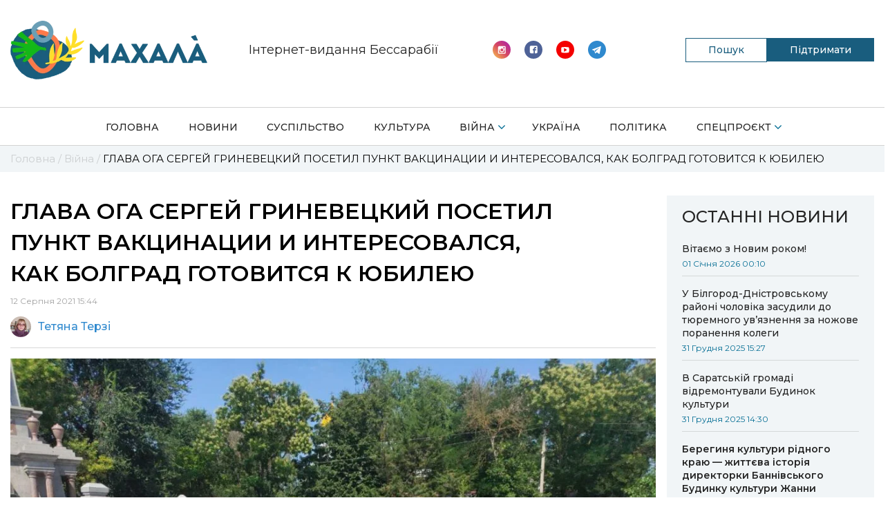

--- FILE ---
content_type: text/html; charset=UTF-8
request_url: https://mahala.com.ua/viyna/glava-oga-sergej-gryneveczkyj-posetyl-punkt-vakczynaczyy-y-ynteresovalsya-kak-bolgrad-gotovytsya-k-yubyleyu/
body_size: 14379
content:
<!doctype html>
<html lang="uk">
	<head>
		<meta charset="UTF-8">
		<meta name="viewport" content="width=device-width, initial-scale=1, shrink-to-fit=no">
		<meta name='robots' content='index, follow, max-image-preview:large, max-snippet:-1, max-video-preview:-1' />

	<!-- This site is optimized with the Yoast SEO plugin v20.12 - https://yoast.com/wordpress/plugins/seo/ -->
	<title>ГЛАВА ОГА СЕРГЕЙ ГРИНЕВЕЦКИЙ ПОСЕТИЛ ПУНКТ ВАКЦИНАЦИИ И ИНТЕРЕСОВАЛСЯ, КАК БОЛГРАД ГОТОВИТСЯ К ЮБИЛЕЮ | Махала</title>
	<meta name="description" content="ГЛАВА ОГА СЕРГЕЙ ГРИНЕВЕЦКИЙ ПОСЕТИЛ ПУНКТ ВАКЦИНАЦИИ И ИНТЕРЕСОВАЛСЯ, КАК БОЛГРАД ГОТОВИТСЯ К ЮБИЛЕЮ - свіжі та актуальні новини на сайті Махала" />
	<meta property="og:locale" content="uk_UA" />
	<meta property="og:type" content="article" />
	<meta property="og:title" content="ГЛАВА ОГА СЕРГЕЙ ГРИНЕВЕЦКИЙ ПОСЕТИЛ ПУНКТ ВАКЦИНАЦИИ И ИНТЕРЕСОВАЛСЯ, КАК БОЛГРАД ГОТОВИТСЯ К ЮБИЛЕЮ | Махала" />
	<meta property="og:description" content="ГЛАВА ОГА СЕРГЕЙ ГРИНЕВЕЦКИЙ ПОСЕТИЛ ПУНКТ ВАКЦИНАЦИИ И ИНТЕРЕСОВАЛСЯ, КАК БОЛГРАД ГОТОВИТСЯ К ЮБИЛЕЮ - свіжі та актуальні новини на сайті Махала" />
	<meta property="og:url" content="https://mahala.com.ua/viyna/glava-oga-sergej-gryneveczkyj-posetyl-punkt-vakczynaczyy-y-ynteresovalsya-kak-bolgrad-gotovytsya-k-yubyleyu/" />
	<meta property="og:site_name" content="Махала" />
	<meta property="article:publisher" content="https://www.facebook.com/bolgrad.drugba" />
	<meta property="article:published_time" content="2021-08-12T12:44:56+00:00" />
	<meta property="article:modified_time" content="2021-08-12T13:31:50+00:00" />
	<meta property="og:image" content="https://mahala.com.ua/wp-content/uploads/2021/08/yzobrazhenye_viber_2021-08-12_15-13-08-480.jpg" />
	<meta property="og:image:width" content="1600" />
	<meta property="og:image:height" content="1200" />
	<meta property="og:image:type" content="image/jpeg" />
	<meta name="author" content="Тетяна Терзі" />
	<meta name="twitter:card" content="summary_large_image" />
	<meta name="twitter:label1" content="Написано" />
	<meta name="twitter:data1" content="Тетяна Терзі" />
	<script type="application/ld+json" class="yoast-schema-graph">{"@context":"https://schema.org","@graph":[{"@type":"Article","@id":"https://mahala.com.ua/viyna/glava-oga-sergej-gryneveczkyj-posetyl-punkt-vakczynaczyy-y-ynteresovalsya-kak-bolgrad-gotovytsya-k-yubyleyu/#article","isPartOf":{"@id":"https://mahala.com.ua/viyna/glava-oga-sergej-gryneveczkyj-posetyl-punkt-vakczynaczyy-y-ynteresovalsya-kak-bolgrad-gotovytsya-k-yubyleyu/"},"author":{"name":"Тетяна Терзі","@id":"https://mahala.com.ua/#/schema/person/4b43db9b4c8dbc8977e92fbfdaf6275f"},"headline":"ГЛАВА ОГА СЕРГЕЙ ГРИНЕВЕЦКИЙ ПОСЕТИЛ ПУНКТ ВАКЦИНАЦИИ И ИНТЕРЕСОВАЛСЯ, КАК БОЛГРАД ГОТОВИТСЯ К ЮБИЛЕЮ","datePublished":"2021-08-12T12:44:56+00:00","dateModified":"2021-08-12T13:31:50+00:00","mainEntityOfPage":{"@id":"https://mahala.com.ua/viyna/glava-oga-sergej-gryneveczkyj-posetyl-punkt-vakczynaczyy-y-ynteresovalsya-kak-bolgrad-gotovytsya-k-yubyleyu/"},"wordCount":161,"commentCount":0,"publisher":{"@id":"https://mahala.com.ua/#organization"},"image":{"@id":"https://mahala.com.ua/viyna/glava-oga-sergej-gryneveczkyj-posetyl-punkt-vakczynaczyy-y-ynteresovalsya-kak-bolgrad-gotovytsya-k-yubyleyu/#primaryimage"},"thumbnailUrl":"https://mahala.com.ua/wp-content/uploads/2021/08/yzobrazhenye_viber_2021-08-12_15-13-08-480.jpg","articleSection":["Війна"],"inLanguage":"uk","potentialAction":[{"@type":"CommentAction","name":"Comment","target":["https://mahala.com.ua/viyna/glava-oga-sergej-gryneveczkyj-posetyl-punkt-vakczynaczyy-y-ynteresovalsya-kak-bolgrad-gotovytsya-k-yubyleyu/#respond"]}]},{"@type":"WebPage","@id":"https://mahala.com.ua/viyna/glava-oga-sergej-gryneveczkyj-posetyl-punkt-vakczynaczyy-y-ynteresovalsya-kak-bolgrad-gotovytsya-k-yubyleyu/","url":"https://mahala.com.ua/viyna/glava-oga-sergej-gryneveczkyj-posetyl-punkt-vakczynaczyy-y-ynteresovalsya-kak-bolgrad-gotovytsya-k-yubyleyu/","name":"ГЛАВА ОГА СЕРГЕЙ ГРИНЕВЕЦКИЙ ПОСЕТИЛ ПУНКТ ВАКЦИНАЦИИ И ИНТЕРЕСОВАЛСЯ, КАК БОЛГРАД ГОТОВИТСЯ К ЮБИЛЕЮ | Махала","isPartOf":{"@id":"https://mahala.com.ua/#website"},"primaryImageOfPage":{"@id":"https://mahala.com.ua/viyna/glava-oga-sergej-gryneveczkyj-posetyl-punkt-vakczynaczyy-y-ynteresovalsya-kak-bolgrad-gotovytsya-k-yubyleyu/#primaryimage"},"image":{"@id":"https://mahala.com.ua/viyna/glava-oga-sergej-gryneveczkyj-posetyl-punkt-vakczynaczyy-y-ynteresovalsya-kak-bolgrad-gotovytsya-k-yubyleyu/#primaryimage"},"thumbnailUrl":"https://mahala.com.ua/wp-content/uploads/2021/08/yzobrazhenye_viber_2021-08-12_15-13-08-480.jpg","datePublished":"2021-08-12T12:44:56+00:00","dateModified":"2021-08-12T13:31:50+00:00","description":"ГЛАВА ОГА СЕРГЕЙ ГРИНЕВЕЦКИЙ ПОСЕТИЛ ПУНКТ ВАКЦИНАЦИИ И ИНТЕРЕСОВАЛСЯ, КАК БОЛГРАД ГОТОВИТСЯ К ЮБИЛЕЮ - свіжі та актуальні новини на сайті Махала","breadcrumb":{"@id":"https://mahala.com.ua/viyna/glava-oga-sergej-gryneveczkyj-posetyl-punkt-vakczynaczyy-y-ynteresovalsya-kak-bolgrad-gotovytsya-k-yubyleyu/#breadcrumb"},"inLanguage":"uk","potentialAction":[{"@type":"ReadAction","target":["https://mahala.com.ua/viyna/glava-oga-sergej-gryneveczkyj-posetyl-punkt-vakczynaczyy-y-ynteresovalsya-kak-bolgrad-gotovytsya-k-yubyleyu/"]}]},{"@type":"ImageObject","inLanguage":"uk","@id":"https://mahala.com.ua/viyna/glava-oga-sergej-gryneveczkyj-posetyl-punkt-vakczynaczyy-y-ynteresovalsya-kak-bolgrad-gotovytsya-k-yubyleyu/#primaryimage","url":"https://mahala.com.ua/wp-content/uploads/2021/08/yzobrazhenye_viber_2021-08-12_15-13-08-480.jpg","contentUrl":"https://mahala.com.ua/wp-content/uploads/2021/08/yzobrazhenye_viber_2021-08-12_15-13-08-480.jpg","width":1600,"height":1200},{"@type":"BreadcrumbList","@id":"https://mahala.com.ua/viyna/glava-oga-sergej-gryneveczkyj-posetyl-punkt-vakczynaczyy-y-ynteresovalsya-kak-bolgrad-gotovytsya-k-yubyleyu/#breadcrumb","itemListElement":[{"@type":"ListItem","position":1,"name":"Головна","item":"https://mahala.com.ua/"},{"@type":"ListItem","position":2,"name":"Війна","item":"https://mahala.com.ua/category/viyna/"},{"@type":"ListItem","position":3,"name":"ГЛАВА ОГА СЕРГЕЙ ГРИНЕВЕЦКИЙ ПОСЕТИЛ ПУНКТ ВАКЦИНАЦИИ И ИНТЕРЕСОВАЛСЯ, КАК БОЛГРАД ГОТОВИТСЯ К ЮБИЛЕЮ"}]},{"@type":"WebSite","@id":"https://mahala.com.ua/#website","url":"https://mahala.com.ua/","name":"Махала","description":"Інтернет-видання","publisher":{"@id":"https://mahala.com.ua/#organization"},"potentialAction":[{"@type":"SearchAction","target":{"@type":"EntryPoint","urlTemplate":"https://mahala.com.ua/?s={search_term_string}"},"query-input":"required name=search_term_string"}],"inLanguage":"uk"},{"@type":"Organization","@id":"https://mahala.com.ua/#organization","name":"Махала","url":"https://mahala.com.ua/","logo":{"@type":"ImageObject","inLanguage":"uk","@id":"https://mahala.com.ua/#/schema/logo/image/","url":"https://mahala.com.ua/wp-content/uploads/2023/04/4-1-1.png","contentUrl":"https://mahala.com.ua/wp-content/uploads/2023/04/4-1-1.png","width":500,"height":149,"caption":"Махала"},"image":{"@id":"https://mahala.com.ua/#/schema/logo/image/"},"sameAs":["https://www.facebook.com/bolgrad.drugba","https://www.instagram.com/bolgrad.drugba/?hl=ru","https://www.youtube.com/channel/UCbc3W0YfYklDUx9DuG9saZQ","https://t.me/bolgrad_drugba"]},{"@type":"Person","@id":"https://mahala.com.ua/#/schema/person/4b43db9b4c8dbc8977e92fbfdaf6275f","name":"Тетяна Терзі","image":{"@type":"ImageObject","inLanguage":"uk","@id":"https://mahala.com.ua/#/schema/person/image/","url":"https://secure.gravatar.com/avatar/d6c1cab6024ef1ed3f7416d2b97c35bc?s=96&d=mm&r=g","contentUrl":"https://secure.gravatar.com/avatar/d6c1cab6024ef1ed3f7416d2b97c35bc?s=96&d=mm&r=g","caption":"Тетяна Терзі"},"url":"https://mahala.com.ua/author/admin/"}]}</script>
	<!-- / Yoast SEO plugin. -->


<link rel="alternate" type="application/rss+xml" title="Махала &raquo; стрічка" href="https://mahala.com.ua/feed/" />
<link rel="alternate" type="application/rss+xml" title="Махала &raquo; Канал коментарів" href="https://mahala.com.ua/comments/feed/" />
<link rel="alternate" type="application/rss+xml" title="Махала &raquo; ГЛАВА ОГА СЕРГЕЙ ГРИНЕВЕЦКИЙ ПОСЕТИЛ ПУНКТ ВАКЦИНАЦИИ И ИНТЕРЕСОВАЛСЯ, КАК БОЛГРАД ГОТОВИТСЯ К ЮБИЛЕЮ Канал коментарів" href="https://mahala.com.ua/viyna/glava-oga-sergej-gryneveczkyj-posetyl-punkt-vakczynaczyy-y-ynteresovalsya-kak-bolgrad-gotovytsya-k-yubyleyu/feed/" />
<script>
window._wpemojiSettings = {"baseUrl":"https:\/\/s.w.org\/images\/core\/emoji\/14.0.0\/72x72\/","ext":".png","svgUrl":"https:\/\/s.w.org\/images\/core\/emoji\/14.0.0\/svg\/","svgExt":".svg","source":{"concatemoji":"https:\/\/mahala.com.ua\/wp-includes\/js\/wp-emoji-release.min.js?ver=6.1.1"}};
/*! This file is auto-generated */
!function(e,a,t){var n,r,o,i=a.createElement("canvas"),p=i.getContext&&i.getContext("2d");function s(e,t){var a=String.fromCharCode,e=(p.clearRect(0,0,i.width,i.height),p.fillText(a.apply(this,e),0,0),i.toDataURL());return p.clearRect(0,0,i.width,i.height),p.fillText(a.apply(this,t),0,0),e===i.toDataURL()}function c(e){var t=a.createElement("script");t.src=e,t.defer=t.type="text/javascript",a.getElementsByTagName("head")[0].appendChild(t)}for(o=Array("flag","emoji"),t.supports={everything:!0,everythingExceptFlag:!0},r=0;r<o.length;r++)t.supports[o[r]]=function(e){if(p&&p.fillText)switch(p.textBaseline="top",p.font="600 32px Arial",e){case"flag":return s([127987,65039,8205,9895,65039],[127987,65039,8203,9895,65039])?!1:!s([55356,56826,55356,56819],[55356,56826,8203,55356,56819])&&!s([55356,57332,56128,56423,56128,56418,56128,56421,56128,56430,56128,56423,56128,56447],[55356,57332,8203,56128,56423,8203,56128,56418,8203,56128,56421,8203,56128,56430,8203,56128,56423,8203,56128,56447]);case"emoji":return!s([129777,127995,8205,129778,127999],[129777,127995,8203,129778,127999])}return!1}(o[r]),t.supports.everything=t.supports.everything&&t.supports[o[r]],"flag"!==o[r]&&(t.supports.everythingExceptFlag=t.supports.everythingExceptFlag&&t.supports[o[r]]);t.supports.everythingExceptFlag=t.supports.everythingExceptFlag&&!t.supports.flag,t.DOMReady=!1,t.readyCallback=function(){t.DOMReady=!0},t.supports.everything||(n=function(){t.readyCallback()},a.addEventListener?(a.addEventListener("DOMContentLoaded",n,!1),e.addEventListener("load",n,!1)):(e.attachEvent("onload",n),a.attachEvent("onreadystatechange",function(){"complete"===a.readyState&&t.readyCallback()})),(e=t.source||{}).concatemoji?c(e.concatemoji):e.wpemoji&&e.twemoji&&(c(e.twemoji),c(e.wpemoji)))}(window,document,window._wpemojiSettings);
</script>
<style>
img.wp-smiley,
img.emoji {
	display: inline !important;
	border: none !important;
	box-shadow: none !important;
	height: 1em !important;
	width: 1em !important;
	margin: 0 0.07em !important;
	vertical-align: -0.1em !important;
	background: none !important;
	padding: 0 !important;
}
</style>
	<link rel='stylesheet' id='wp-block-library-css' href='https://mahala.com.ua/wp-includes/css/dist/block-library/style.min.css?ver=6.1.1' media='all' />
<link rel='stylesheet' id='classic-theme-styles-css' href='https://mahala.com.ua/wp-includes/css/classic-themes.min.css?ver=1' media='all' />
<style id='global-styles-inline-css'>
body{--wp--preset--color--black: #000000;--wp--preset--color--cyan-bluish-gray: #abb8c3;--wp--preset--color--white: #ffffff;--wp--preset--color--pale-pink: #f78da7;--wp--preset--color--vivid-red: #cf2e2e;--wp--preset--color--luminous-vivid-orange: #ff6900;--wp--preset--color--luminous-vivid-amber: #fcb900;--wp--preset--color--light-green-cyan: #7bdcb5;--wp--preset--color--vivid-green-cyan: #00d084;--wp--preset--color--pale-cyan-blue: #8ed1fc;--wp--preset--color--vivid-cyan-blue: #0693e3;--wp--preset--color--vivid-purple: #9b51e0;--wp--preset--gradient--vivid-cyan-blue-to-vivid-purple: linear-gradient(135deg,rgba(6,147,227,1) 0%,rgb(155,81,224) 100%);--wp--preset--gradient--light-green-cyan-to-vivid-green-cyan: linear-gradient(135deg,rgb(122,220,180) 0%,rgb(0,208,130) 100%);--wp--preset--gradient--luminous-vivid-amber-to-luminous-vivid-orange: linear-gradient(135deg,rgba(252,185,0,1) 0%,rgba(255,105,0,1) 100%);--wp--preset--gradient--luminous-vivid-orange-to-vivid-red: linear-gradient(135deg,rgba(255,105,0,1) 0%,rgb(207,46,46) 100%);--wp--preset--gradient--very-light-gray-to-cyan-bluish-gray: linear-gradient(135deg,rgb(238,238,238) 0%,rgb(169,184,195) 100%);--wp--preset--gradient--cool-to-warm-spectrum: linear-gradient(135deg,rgb(74,234,220) 0%,rgb(151,120,209) 20%,rgb(207,42,186) 40%,rgb(238,44,130) 60%,rgb(251,105,98) 80%,rgb(254,248,76) 100%);--wp--preset--gradient--blush-light-purple: linear-gradient(135deg,rgb(255,206,236) 0%,rgb(152,150,240) 100%);--wp--preset--gradient--blush-bordeaux: linear-gradient(135deg,rgb(254,205,165) 0%,rgb(254,45,45) 50%,rgb(107,0,62) 100%);--wp--preset--gradient--luminous-dusk: linear-gradient(135deg,rgb(255,203,112) 0%,rgb(199,81,192) 50%,rgb(65,88,208) 100%);--wp--preset--gradient--pale-ocean: linear-gradient(135deg,rgb(255,245,203) 0%,rgb(182,227,212) 50%,rgb(51,167,181) 100%);--wp--preset--gradient--electric-grass: linear-gradient(135deg,rgb(202,248,128) 0%,rgb(113,206,126) 100%);--wp--preset--gradient--midnight: linear-gradient(135deg,rgb(2,3,129) 0%,rgb(40,116,252) 100%);--wp--preset--duotone--dark-grayscale: url('#wp-duotone-dark-grayscale');--wp--preset--duotone--grayscale: url('#wp-duotone-grayscale');--wp--preset--duotone--purple-yellow: url('#wp-duotone-purple-yellow');--wp--preset--duotone--blue-red: url('#wp-duotone-blue-red');--wp--preset--duotone--midnight: url('#wp-duotone-midnight');--wp--preset--duotone--magenta-yellow: url('#wp-duotone-magenta-yellow');--wp--preset--duotone--purple-green: url('#wp-duotone-purple-green');--wp--preset--duotone--blue-orange: url('#wp-duotone-blue-orange');--wp--preset--font-size--small: 13px;--wp--preset--font-size--medium: 20px;--wp--preset--font-size--large: 36px;--wp--preset--font-size--x-large: 42px;--wp--preset--spacing--20: 0.44rem;--wp--preset--spacing--30: 0.67rem;--wp--preset--spacing--40: 1rem;--wp--preset--spacing--50: 1.5rem;--wp--preset--spacing--60: 2.25rem;--wp--preset--spacing--70: 3.38rem;--wp--preset--spacing--80: 5.06rem;}:where(.is-layout-flex){gap: 0.5em;}body .is-layout-flow > .alignleft{float: left;margin-inline-start: 0;margin-inline-end: 2em;}body .is-layout-flow > .alignright{float: right;margin-inline-start: 2em;margin-inline-end: 0;}body .is-layout-flow > .aligncenter{margin-left: auto !important;margin-right: auto !important;}body .is-layout-constrained > .alignleft{float: left;margin-inline-start: 0;margin-inline-end: 2em;}body .is-layout-constrained > .alignright{float: right;margin-inline-start: 2em;margin-inline-end: 0;}body .is-layout-constrained > .aligncenter{margin-left: auto !important;margin-right: auto !important;}body .is-layout-constrained > :where(:not(.alignleft):not(.alignright):not(.alignfull)){max-width: var(--wp--style--global--content-size);margin-left: auto !important;margin-right: auto !important;}body .is-layout-constrained > .alignwide{max-width: var(--wp--style--global--wide-size);}body .is-layout-flex{display: flex;}body .is-layout-flex{flex-wrap: wrap;align-items: center;}body .is-layout-flex > *{margin: 0;}:where(.wp-block-columns.is-layout-flex){gap: 2em;}.has-black-color{color: var(--wp--preset--color--black) !important;}.has-cyan-bluish-gray-color{color: var(--wp--preset--color--cyan-bluish-gray) !important;}.has-white-color{color: var(--wp--preset--color--white) !important;}.has-pale-pink-color{color: var(--wp--preset--color--pale-pink) !important;}.has-vivid-red-color{color: var(--wp--preset--color--vivid-red) !important;}.has-luminous-vivid-orange-color{color: var(--wp--preset--color--luminous-vivid-orange) !important;}.has-luminous-vivid-amber-color{color: var(--wp--preset--color--luminous-vivid-amber) !important;}.has-light-green-cyan-color{color: var(--wp--preset--color--light-green-cyan) !important;}.has-vivid-green-cyan-color{color: var(--wp--preset--color--vivid-green-cyan) !important;}.has-pale-cyan-blue-color{color: var(--wp--preset--color--pale-cyan-blue) !important;}.has-vivid-cyan-blue-color{color: var(--wp--preset--color--vivid-cyan-blue) !important;}.has-vivid-purple-color{color: var(--wp--preset--color--vivid-purple) !important;}.has-black-background-color{background-color: var(--wp--preset--color--black) !important;}.has-cyan-bluish-gray-background-color{background-color: var(--wp--preset--color--cyan-bluish-gray) !important;}.has-white-background-color{background-color: var(--wp--preset--color--white) !important;}.has-pale-pink-background-color{background-color: var(--wp--preset--color--pale-pink) !important;}.has-vivid-red-background-color{background-color: var(--wp--preset--color--vivid-red) !important;}.has-luminous-vivid-orange-background-color{background-color: var(--wp--preset--color--luminous-vivid-orange) !important;}.has-luminous-vivid-amber-background-color{background-color: var(--wp--preset--color--luminous-vivid-amber) !important;}.has-light-green-cyan-background-color{background-color: var(--wp--preset--color--light-green-cyan) !important;}.has-vivid-green-cyan-background-color{background-color: var(--wp--preset--color--vivid-green-cyan) !important;}.has-pale-cyan-blue-background-color{background-color: var(--wp--preset--color--pale-cyan-blue) !important;}.has-vivid-cyan-blue-background-color{background-color: var(--wp--preset--color--vivid-cyan-blue) !important;}.has-vivid-purple-background-color{background-color: var(--wp--preset--color--vivid-purple) !important;}.has-black-border-color{border-color: var(--wp--preset--color--black) !important;}.has-cyan-bluish-gray-border-color{border-color: var(--wp--preset--color--cyan-bluish-gray) !important;}.has-white-border-color{border-color: var(--wp--preset--color--white) !important;}.has-pale-pink-border-color{border-color: var(--wp--preset--color--pale-pink) !important;}.has-vivid-red-border-color{border-color: var(--wp--preset--color--vivid-red) !important;}.has-luminous-vivid-orange-border-color{border-color: var(--wp--preset--color--luminous-vivid-orange) !important;}.has-luminous-vivid-amber-border-color{border-color: var(--wp--preset--color--luminous-vivid-amber) !important;}.has-light-green-cyan-border-color{border-color: var(--wp--preset--color--light-green-cyan) !important;}.has-vivid-green-cyan-border-color{border-color: var(--wp--preset--color--vivid-green-cyan) !important;}.has-pale-cyan-blue-border-color{border-color: var(--wp--preset--color--pale-cyan-blue) !important;}.has-vivid-cyan-blue-border-color{border-color: var(--wp--preset--color--vivid-cyan-blue) !important;}.has-vivid-purple-border-color{border-color: var(--wp--preset--color--vivid-purple) !important;}.has-vivid-cyan-blue-to-vivid-purple-gradient-background{background: var(--wp--preset--gradient--vivid-cyan-blue-to-vivid-purple) !important;}.has-light-green-cyan-to-vivid-green-cyan-gradient-background{background: var(--wp--preset--gradient--light-green-cyan-to-vivid-green-cyan) !important;}.has-luminous-vivid-amber-to-luminous-vivid-orange-gradient-background{background: var(--wp--preset--gradient--luminous-vivid-amber-to-luminous-vivid-orange) !important;}.has-luminous-vivid-orange-to-vivid-red-gradient-background{background: var(--wp--preset--gradient--luminous-vivid-orange-to-vivid-red) !important;}.has-very-light-gray-to-cyan-bluish-gray-gradient-background{background: var(--wp--preset--gradient--very-light-gray-to-cyan-bluish-gray) !important;}.has-cool-to-warm-spectrum-gradient-background{background: var(--wp--preset--gradient--cool-to-warm-spectrum) !important;}.has-blush-light-purple-gradient-background{background: var(--wp--preset--gradient--blush-light-purple) !important;}.has-blush-bordeaux-gradient-background{background: var(--wp--preset--gradient--blush-bordeaux) !important;}.has-luminous-dusk-gradient-background{background: var(--wp--preset--gradient--luminous-dusk) !important;}.has-pale-ocean-gradient-background{background: var(--wp--preset--gradient--pale-ocean) !important;}.has-electric-grass-gradient-background{background: var(--wp--preset--gradient--electric-grass) !important;}.has-midnight-gradient-background{background: var(--wp--preset--gradient--midnight) !important;}.has-small-font-size{font-size: var(--wp--preset--font-size--small) !important;}.has-medium-font-size{font-size: var(--wp--preset--font-size--medium) !important;}.has-large-font-size{font-size: var(--wp--preset--font-size--large) !important;}.has-x-large-font-size{font-size: var(--wp--preset--font-size--x-large) !important;}
.wp-block-navigation a:where(:not(.wp-element-button)){color: inherit;}
:where(.wp-block-columns.is-layout-flex){gap: 2em;}
.wp-block-pullquote{font-size: 1.5em;line-height: 1.6;}
</style>
<link rel='stylesheet' id='contact-form-7-css' href='https://mahala.com.ua/wp-content/plugins/contact-form-7/includes/css/styles.css?ver=5.7.7' media='all' />
<link rel='stylesheet' id='bootstrap-css' href='https://mahala.com.ua/wp-content/themes/gord_studio/css/bootstrap-grid.css?ver=6.1.1' media='all' />
<link rel='stylesheet' id='main-css' href='https://mahala.com.ua/wp-content/themes/gord_studio/css/main.css?ver=2.1.4' media='all' />
<link rel='stylesheet' id='font-awesome-css' href='https://mahala.com.ua/wp-content/themes/gord_studio/css/font-awesome.min.css?ver=6.1.1' media='all' />
<link rel='stylesheet' id='swiper-bundle-css' href='https://mahala.com.ua/wp-content/themes/gord_studio/css/swiper-bundle.min.css?ver=6.1.1' media='all' />
<link rel="https://api.w.org/" href="https://mahala.com.ua/wp-json/" /><link rel="alternate" type="application/json" href="https://mahala.com.ua/wp-json/wp/v2/posts/8777" /><link rel="EditURI" type="application/rsd+xml" title="RSD" href="https://mahala.com.ua/xmlrpc.php?rsd" />
<link rel="wlwmanifest" type="application/wlwmanifest+xml" href="https://mahala.com.ua/wp-includes/wlwmanifest.xml" />
<meta name="generator" content="WordPress 6.1.1" />
<link rel='shortlink' href='https://mahala.com.ua/?p=8777' />
<link rel="alternate" type="application/json+oembed" href="https://mahala.com.ua/wp-json/oembed/1.0/embed?url=https%3A%2F%2Fmahala.com.ua%2Fviyna%2Fglava-oga-sergej-gryneveczkyj-posetyl-punkt-vakczynaczyy-y-ynteresovalsya-kak-bolgrad-gotovytsya-k-yubyleyu%2F" />
<link rel="alternate" type="text/xml+oembed" href="https://mahala.com.ua/wp-json/oembed/1.0/embed?url=https%3A%2F%2Fmahala.com.ua%2Fviyna%2Fglava-oga-sergej-gryneveczkyj-posetyl-punkt-vakczynaczyy-y-ynteresovalsya-kak-bolgrad-gotovytsya-k-yubyleyu%2F&#038;format=xml" />
<meta name="generator" content="Redux 4.5.9" /><!-- HFCM by 99 Robots - Snippet # 1: Google search Console -->
<meta name="google-site-verification" content="mvAaHzxSR6J-s1gpDTYxfDZIfvplEU6ebL_ABnK3JcU" />
<!-- /end HFCM by 99 Robots -->
<link rel="pingback" href="https://mahala.com.ua/xmlrpc.php"><link rel="icon" href="https://mahala.com.ua/wp-content/uploads/2020/09/logo-1-e1601387012581-150x150.png" sizes="32x32" />
<link rel="icon" href="https://mahala.com.ua/wp-content/uploads/2020/09/logo-1-768x768.png" sizes="192x192" />
<link rel="apple-touch-icon" href="https://mahala.com.ua/wp-content/uploads/2020/09/logo-1-768x768.png" />
<meta name="msapplication-TileImage" content="https://mahala.com.ua/wp-content/uploads/2020/09/logo-1-768x768.png" />
<style id="theme_option-dynamic-css" title="dynamic-css" class="redux-options-output">.color-blue, .nav-bar__item-arrow::after, .social .social__icon i, .search .search__icon, .nav-bar__item--sublist::after,.footer .nav-bar__item--active a, .header .nav-bar--mobile .nav-bar__item--active > a{color:#076f95;}.bg-blue, .btn--submit, .swiper-container .swiper-pagination .swiper-pagination-bullet-active, .header .nav-bar__list > .nav-bar__item--active > a,.header .nav-bar__list > .nav-bar__item--active > a:before,.contact--team .contact__name::after {background-color:#076f95;}.category-indicator__inner:after{border-left-color:#076f95;}.color-mid-blue,.pagination .page-numbers{color:#ff0044;}.color-black-blue, .color-mid-blue{color:#076f95;}.scroll-bar::-webkit-scrollbar-thumb{background-color:#076f95;}.info-block-second__views, .bg-light-blue, .nav-bar__sublist .nav-bar__item a:hover{background-color:rgba(0,152,255,0.19);}.info-block-second__inner, .resent-news{border-color:rgba(0,152,255,0.19);}</style>	</head>
		<body class="post-template-default single single-post postid-8777 single-format-standard wp-custom-logo body">
		<header class="header bg-white">
			<div class="container">
				<div class="row">
					<div class="col col-12 overflow-hidden">
						<div class="header__top-bar d-flex align-items-center">
							<a class="header__logo logo transition-main" href="/"><img class="d-block" src="https://mahala.com.ua/wp-content/uploads/2023/04/4-1-1.png"></a>
							<a class="header__logo logo transition-main logo-mob" href="/"><img class="d-block" src="https://mahala.com.ua/wp-content/themes/gord_studio/img/header-logo-icon-300.png"></a>
							<span class="header__heading ">
								<img src="https://mahala.com.ua/wp-content/themes/gord_studio/img/header-logo-text-500.png" alt="">
								Інтернет-видання Бессарабії
							</span>
							<div class="header__social social d-flex align-items-center">
								<div class="list_sociale">
																		<a class="social__icon" href="https://www.instagram.com/mahala.bessarabia"><img class="svg" src="https://mahala.com.ua/wp-content/themes/gord_studio/img/icon-instagramm-new.svg" alt="search" width="26" height="26"></a>
									  
									                      
									<a class="social__icon" href="https://www.facebook.com/mahala.bessarabia"><img class="svg" src="https://mahala.com.ua/wp-content/themes/gord_studio/img/icon-facebook-new.svg" alt="search" width="26" height="26"></a>
																		       
									<a class="social__icon" href="https://www.youtube.com/channel/UCbc3W0YfYklDUx9DuG9saZQ"><img class="svg" src="https://mahala.com.ua/wp-content/themes/gord_studio/img/icon-youtube-new.svg" alt="search" width="26" height="26"></a>
																		       
									<a class="social__icon" href="https://t.me/mahala_bessarabia"><img class="svg" src="https://mahala.com.ua/wp-content/themes/gord_studio/img/icon-telegramm-new.svg" alt="search" width="26" height="26"></a>
																	</div>
							</div>

                            <div class="header__buttons">
                                <div class="header__search-btn search-btn">
                                    <span class="search-btn__text">Пошук</span>
                                    <form role="search" method="get" id="searchform" class="header__search header__search--desk search" action="https://mahala.com.ua/">
                                        <div class="search__inner overflow-hidden">
                                            <input type="text" placeholder="ПОШУК.." name="s">
                                            <button type="submit" id="searchsubmit">
                                                <i class="search__icon fa fa-search color-blue" aria-hidden="true"></i>
                                            </button>
                                        </div>
                                    </form>
                                </div>

                                                                        <a href="https://mahala.com.ua/pidtrymayte-mahala/" class="header-button__community header-button__community--pc" >
                                            Підтримати                                        </a>
                                                                    </div>
<!-- 							<form role="search" method="get" id="searchform"  class="header__search header__search--mobile search transition-main" action="">
								<div class="search__inner overflow-hidden">
									<input type="text" placeholder="ПОШУК.." name="s">
									<button type="reset" id="searchsubmit">
										<i class="search__icon fa fa-search color-blue" aria-hidden="true"></i>
										<img class="close__icon d-none svg" src="https://mahala.com.ua/wp-content/themes/gord_studio/img/icon-close.svg" alt="search" width="9" height="9">
									</button>
								</div>
							</form> -->
							<a href="javascript:void(0);" class="hamburger d-none align-items-center justify-content-center flex-wrap" id="header-hamburger">
								<span class="hamburger__line bg-blue"></span>
								<span class="hamburger__line bg-blue"></span>
								<span class="hamburger__line bg-blue"></span>
							</a>
							<i class="header__search-icon header__search-icon--mobile search__icon fa fa-search color-blue" id="mobile-search-icon" aria-hidden="true"></i>
						</div>
					</div>

				</div>
			</div>
			<div class="row">
				<div class="col col-12">
					<div class="nav-bar__container">
						<div class="container">

							<nav class="nav-bar nav-bar--mobile transition-main bg-white" id="header-nav">
								<ul class="nav-bar__list d-flex justify-content-between flex-wrap"><li id="menu-item-15" class="nav-bar__item bg-white"><a href="https://mahala.com.ua/" class="d-block">Головна</a><span class="nav-bar__item-arrow"></span></li>
<li id="menu-item-45921" class="nav-bar__item bg-white"><a href="https://mahala.com.ua/category/novyny/" class="d-block">Новини</a><span class="nav-bar__item-arrow"></span></li>
<li id="menu-item-45920" class="nav-bar__item bg-white"><a href="https://mahala.com.ua/category/aktualne/" class="d-block">Суспільство</a><span class="nav-bar__item-arrow"></span></li>
<li id="menu-item-138" class="nav-bar__item bg-white"><a href="https://mahala.com.ua/category/kultura/" class="d-block">Культура</a><span class="nav-bar__item-arrow"></span></li>
<li id="menu-item-137" class="nav-bar__item bg-white"><a href="https://mahala.com.ua/category/viyna/" class="d-block nav-bar__item--sublist">Війна</a><span class="nav-bar__item-arrow"></span>
<ul class="nav-bar__sublist bg-white">
	<li id="menu-item-84687" class="nav-bar__item bg-white"><a href="https://mahala.com.ua/category/viyna/memorial-pam-iati/" class="d-block">Меморіал памʼяті</a><span class="nav-bar__item-arrow"></span></li>
</ul>
</li>
<li id="menu-item-14718" class="nav-bar__item bg-white"><a href="https://mahala.com.ua/category/ukraine/" class="d-block">Україна</a><span class="nav-bar__item-arrow"></span></li>
<li id="menu-item-82" class="nav-bar__item bg-white"><a href="https://mahala.com.ua/category/polityka/" class="d-block">Політика</a><span class="nav-bar__item-arrow"></span></li>
<li id="menu-item-14734" class="nav-bar__item bg-white"><a href="https://mahala.com.ua/category/proekt/" class="d-block nav-bar__item--sublist">Спецпроєкт</a><span class="nav-bar__item-arrow"></span>
<ul class="nav-bar__sublist bg-white">
	<li id="menu-item-84699" class="nav-bar__item bg-white"><a href="https://mahala.com.ua/category/proekt/vidkryvaiemo-ukrainsku-bessarabii/" class="d-block">Відкриваємо українську Бессарабію</a><span class="nav-bar__item-arrow"></span></li>
	<li id="menu-item-84698" class="nav-bar__item bg-white"><a href="https://mahala.com.ua/category/proekt/spravzhnie-istorii-znykaiuchykh-sil/" class="d-block">«Справжнє»: історії зникаючих сіл</a><span class="nav-bar__item-arrow"></span></li>
</ul>
</li>
</ul>
								<div class="nav-bar__social social d-none align-items-center">
									<!-- 									<span class="nav-bar__social-text color-dark-grey text-bold">Соцмережі:</span> -->
																		<a class="social__icon" href="https://www.instagram.com/mahala.bessarabia"><img class="svg" src="https://mahala.com.ua/wp-content/themes/gord_studio/img/icon-instagramm-new.svg" alt="search" width="26" height="26"></a>
									  
									                      
									<a class="social__icon" href="https://www.facebook.com/mahala.bessarabia"><img class="svg" src="https://mahala.com.ua/wp-content/themes/gord_studio/img/icon-facebook-new.svg" alt="search" width="26" height="26"></a>
																		       
									<a class="social__icon" href="https://www.youtube.com/channel/UCbc3W0YfYklDUx9DuG9saZQ"><img class="svg" src="https://mahala.com.ua/wp-content/themes/gord_studio/img/icon-youtube-new.svg" alt="search" width="26" height="26"></a>
																		       
									<a class="social__icon" href="https://t.me/mahala_bessarabia"><img class="svg" src="https://mahala.com.ua/wp-content/themes/gord_studio/img/icon-telegramm-new.svg" alt="search" width="26" height="26"></a>
																	</div>
								
								<form role="search" method="get" id="searchform" class="header__search header__search--mob search" action="https://mahala.com.ua/">
									<div class="search__inner overflow-hidden">
										<input type="text" placeholder="ПОШУК.." name="s">
										<button type="submit" id="searchsubmit">
											<i class="search__icon fa fa-search color-blue" aria-hidden="true"></i>
										</button>
									</div>
								</form>

                                                                        <a href="https://mahala.com.ua/pidtrymayte-mahala/" class="header-button__community header-button__community--mob" >
                                            Підтримати                                        </a>
                                        							</nav>
						</div>
					</div>
				</div>
			</div>
		</header>
<div class="news-page">
	<div class="breadcrumb">
		<div class="container">
			<div class="row">
				<div class="col col-12">
					<div class="kama_breadcrumbs" itemscope itemtype="http://schema.org/BreadcrumbList"><span itemprop="itemListElement" itemscope itemtype="http://schema.org/ListItem"><a href="https://mahala.com.ua" itemprop="item"><span itemprop="name">Головна</span></a><meta itemprop="position" content="1" /></span><span class="kb_sep"> / </span>
<span itemprop="itemListElement" itemscope itemtype="http://schema.org/ListItem"><a href="https://mahala.com.ua/category/viyna/" itemprop="item"><span itemprop="name">Війна</span></a><meta itemprop="position" content="2" /></span><span class="kb_sep"> / </span>
<span class="kb_title">ГЛАВА ОГА СЕРГЕЙ ГРИНЕВЕЦКИЙ ПОСЕТИЛ ПУНКТ ВАКЦИНАЦИИ И ИНТЕРЕСОВАЛСЯ, КАК БОЛГРАД ГОТОВИТСЯ К ЮБИЛЕЮ</span></div>				</div>
			</div>
		</div>
	</div>
	<section class="news section section--info-container">
		<div class="container">
			<div class="row">
				
<div class="col col-12 col-md-7 col-lg-8 col-xl-9 color-black text-normal">
	<div class="block_article">
		<div class="info-block__container ">
			<div class="info-block">
				<h1 class="info-block__heading color-white text-bold">ГЛАВА ОГА СЕРГЕЙ ГРИНЕВЕЦКИЙ ПОСЕТИЛ ПУНКТ ВАКЦИНАЦИИ И ИНТЕРЕСОВАЛСЯ, КАК БОЛГРАД ГОТОВИТСЯ К ЮБИЛЕЮ</h1>
				<div class="info-block__bar d-flex flex-column">
					<div class="info-block__date"><span class="info-block__number">12 Серпня 2021 15:44</span></div>
					<a href="https://mahala.com.ua/author/admin/" class="info-block__author d-flex align-items-center flex-wrap">
						<span class="info-block__author-img"><img alt='' src='https://secure.gravatar.com/avatar/d6c1cab6024ef1ed3f7416d2b97c35bc?s=30&#038;d=mm&#038;r=g' srcset='https://secure.gravatar.com/avatar/d6c1cab6024ef1ed3f7416d2b97c35bc?s=60&#038;d=mm&#038;r=g 2x' class='avatar avatar-30 photo' height='30' width='30' loading='lazy' decoding='async'/></span>
						<span class="info-block__author-name">Тетяна Терзі</span>
					</a>
				</div>
			</div>	
			
			<img src="https://mahala.com.ua/wp-content/uploads/2021/08/yzobrazhenye_viber_2021-08-12_15-13-08-480-1024x768.jpg" alt="ГЛАВА ОГА СЕРГЕЙ ГРИНЕВЕЦКИЙ ПОСЕТИЛ ПУНКТ ВАКЦИНАЦИИ И ИНТЕРЕСОВАЛСЯ, КАК БОЛГРАД ГОТОВИТСЯ К ЮБИЛЕЮ" class="info-block__thumbnail">
		</div>
		
<p><strong>В рамках рабочей поездки в Ренийский и Болградский район глава Одесской облгосадминистрации Сергей Гриневецкий посетил международный пункт пропуска и паромную переправу «Орловка», проехал по недавно проложенной дороге между Котловиной и Владычень, въехав в Болградский район.</strong></p>



<p>Также, он проехал по давно не ремонтированной дороге от Владычени через Виноградовку в Болград. Первым он посмотрел работу пункта вакцинации.</p>



<figure class="wp-block-image size-large"><img decoding="async" width="1024" height="768" src="https://mahala.com.ua/wp-content/uploads/2021/08/yzobrazhenye_viber_2021-08-12_15-15-58-198-1024x768.jpg" alt="" class="wp-image-8778" srcset="https://mahala.com.ua/wp-content/uploads/2021/08/yzobrazhenye_viber_2021-08-12_15-15-58-198-1024x768.jpg 1024w, https://mahala.com.ua/wp-content/uploads/2021/08/yzobrazhenye_viber_2021-08-12_15-15-58-198-300x225.jpg 300w, https://mahala.com.ua/wp-content/uploads/2021/08/yzobrazhenye_viber_2021-08-12_15-15-58-198-768x576.jpg 768w, https://mahala.com.ua/wp-content/uploads/2021/08/yzobrazhenye_viber_2021-08-12_15-15-58-198-1536x1152.jpg 1536w, https://mahala.com.ua/wp-content/uploads/2021/08/yzobrazhenye_viber_2021-08-12_15-15-58-198.jpg 1600w" sizes="(max-width: 1024px) 100vw, 1024px" /></figure>



<p>&nbsp;Он остался доволен организацией работы пункта. Однако не доволен темпами вакцинации в Болградском районе – провакцинировано только 7% населения. Глава области считает, что разъяснительную работу должны, в первую очередь, проводить семейные врачи.</p>



<p>Также Сергей Гриневецкий пешком по пр-ту Соборный направился к парку, где начата реконструкция. &nbsp;Интересовался у городского головы Сергея Димитриева ходом подготовки к 200-летнему юбилею Болграда, на празднование которого он собирается приехать.</p>



<figure class="wp-block-image size-large"><img decoding="async" loading="lazy" width="1024" height="768" src="https://mahala.com.ua/wp-content/uploads/2021/08/yzobrazhenye_viber_2021-08-12_15-14-19-751-1024x768.jpg" alt="" class="wp-image-8779" srcset="https://mahala.com.ua/wp-content/uploads/2021/08/yzobrazhenye_viber_2021-08-12_15-14-19-751-1024x768.jpg 1024w, https://mahala.com.ua/wp-content/uploads/2021/08/yzobrazhenye_viber_2021-08-12_15-14-19-751-300x225.jpg 300w, https://mahala.com.ua/wp-content/uploads/2021/08/yzobrazhenye_viber_2021-08-12_15-14-19-751-768x576.jpg 768w, https://mahala.com.ua/wp-content/uploads/2021/08/yzobrazhenye_viber_2021-08-12_15-14-19-751-1536x1152.jpg 1536w, https://mahala.com.ua/wp-content/uploads/2021/08/yzobrazhenye_viber_2021-08-12_15-14-19-751.jpg 1600w" sizes="(max-width: 1024px) 100vw, 1024px" /></figure>



<p>После этого ответил на вопросы журналистов. На наш вопрос планируется ли ремонт дороги Владычень-Болград ответил, что сегодня дал поручение местной власти готовить проектно-сметную документацию.</p>



<figure class="wp-block-image size-large"><img decoding="async" loading="lazy" width="1024" height="768" src="https://mahala.com.ua/wp-content/uploads/2021/08/yzobrazhenye_viber_2021-08-12_15-13-35-454-1024x768.jpg" alt="" class="wp-image-8784" srcset="https://mahala.com.ua/wp-content/uploads/2021/08/yzobrazhenye_viber_2021-08-12_15-13-35-454-1024x768.jpg 1024w, https://mahala.com.ua/wp-content/uploads/2021/08/yzobrazhenye_viber_2021-08-12_15-13-35-454-300x225.jpg 300w, https://mahala.com.ua/wp-content/uploads/2021/08/yzobrazhenye_viber_2021-08-12_15-13-35-454-768x576.jpg 768w, https://mahala.com.ua/wp-content/uploads/2021/08/yzobrazhenye_viber_2021-08-12_15-13-35-454-1536x1152.jpg 1536w, https://mahala.com.ua/wp-content/uploads/2021/08/yzobrazhenye_viber_2021-08-12_15-13-35-454.jpg 1600w" sizes="(max-width: 1024px) 100vw, 1024px" /></figure>



<p>Подробнее смотрите в нашем видеорепортаже.</p>
 	
		<div class="info-block__categories d-flex align-items-center flex-wrap">
									<a href="https://mahala.com.ua/category/viyna/" class="info-block__cat">Війна</a>
								</div>
		<div class="btn-container">
			<div class="btn-label">
				Поділитись
			</div>
			<div class="btn-icons d-flex flex-wrap">
				<a class="btn btn--social btn--social-facebook  color-white text-bold fb-share-button" rel="nofollow" href="#" data-count="fb" onclick="window.open('//www.facebook.com/sharer/sharer.php?u=https%3A%2F%2Fmahala.com.ua%2Fviyna%2Fglava-oga-sergej-gryneveczkyj-posetyl-punkt-vakczynaczyy-y-ynteresovalsya-kak-bolgrad-gotovytsya-k-yubyleyu%2F', '_blank', 'scrollbars=0, resizable=1, menubar=0, left=100, top=100, width=550, height=440, toolbar=0, status=0');return false" title="Поделиться в Facebook" target="_blank">
					<img src="https://mahala.com.ua/wp-content/themes/gord_studio/img/icon-facebook-new.svg" width="38" height="38" alt="facebook">
				</a>

				<a href="#" onclick="window.open('https://twitter.com/share?url=https%3A%2F%2Fmahala.com.ua%2Fviyna%2Fglava-oga-sergej-gryneveczkyj-posetyl-punkt-vakczynaczyy-y-ynteresovalsya-kak-bolgrad-gotovytsya-k-yubyleyu%2F', '_blank', 'scrollbars=0, resizable=1, menubar=0, left=100, top=100, width=550, height=440, toolbar=0, status=0');return false"class="btn btn--social btn--social-twitter color-white text-bold">
					<img width="38" height="38" src="https://mahala.com.ua/wp-content/themes/gord_studio/img/Icon-twitter-new.svg" alt="twitter">
				</a>

				<a onclick="window.open('viber://forward?text=https%3A%2F%2Fmahala.com.ua%2Fviyna%2Fglava-oga-sergej-gryneveczkyj-posetyl-punkt-vakczynaczyy-y-ynteresovalsya-kak-bolgrad-gotovytsya-k-yubyleyu%2F', '_blank', 'scrollbars=0, resizable=1, menubar=0, left=100, top=100, width=550, height=440, toolbar=0, status=0');return false" class="btn btn--social btn--social-telegram  color-white text-bold" rel="nofollow" href="#" data-count="vb" title="Поделиться в Viber" target="_blank"><img src="https://mahala.com.ua/wp-content/themes/gord_studio/img/icon-viber-new.svg" width="38" height="38" alt="viber"></a>

				<a onclick="window.open('https://t.me/share?url=https%3A%2F%2Fmahala.com.ua%2Fviyna%2Fglava-oga-sergej-gryneveczkyj-posetyl-punkt-vakczynaczyy-y-ynteresovalsya-kak-bolgrad-gotovytsya-k-yubyleyu%2F', '_blank', 'scrollbars=0, resizable=1, menubar=0, left=100, top=100, width=550, height=440, toolbar=0, status=0');return false" class="btn btn--social btn--social-telegram  color-white text-bold" rel="nofollow" href="#" data-count="tg" title="Поделиться в Telegram" target="_blank"><img src="https://mahala.com.ua/wp-content/themes/gord_studio/img/icon-telegram-new.svg" width="38" height="38" alt="telegram"></a>
			</div>
		</div>
	</div>

	<div class="sidebar_mobile">
		<div class="col col-12 col-md-5 col-lg-4 col-xl-3 side-bar">
	<div class="row">
		<div class="col col-12 col-sm-6 col-md-12"><div class="resent-news__wrapper"><h5 class="resent-news__heading text-bold color-white bg-blue">ОСТАННІ НОВИНИ</h5>			<div class="textwidget"><div class="resent-news"><div class="resent-news__inner"><div class="resent-news__block d-flex justify-content-between align-items-start"><div><a class="d-block" href="https://mahala.com.ua/aktualne/vitayemo-z-novym-rokom/">Вітаємо з Новим роком!</a><div class="d-flex align-items-baseline"><span class="color-mid-blue">01 Січня 2026 00:10</span></div></div></div><div class="resent-news__block d-flex justify-content-between align-items-start"><div><a class="d-block" href="https://mahala.com.ua/novyny/u-bilhorod-dnistrovskomu-rayoni-cholovika-zasudyly-do-tiuremnoho-uv-iaznennia-za-nozhove-poranennia-kolehy/">У Білгород-Дністровському районі чоловіка засудили до тюремного ув’язнення за ножове поранення колеги</a><div class="d-flex align-items-baseline"><span class="color-mid-blue">31 Грудня 2025 15:27</span></div></div></div><div class="resent-news__block d-flex justify-content-between align-items-start"><div><a class="d-block" href="https://mahala.com.ua/novyny/v-saratskiy-hromadi-vidremontuvaly-budynok-kultury/">В Саратській громаді відремонтували Будинок культури</a><div class="d-flex align-items-baseline"><span class="color-mid-blue">31 Грудня 2025 14:30</span></div></div></div><div class="resent-news__block d-flex justify-content-between align-items-start"><div><a class="d-block is-bold" href="https://mahala.com.ua/aktualne/berehynia-kultury-ridnoho-kraiu-zhyttieva-istoriia-dyrektorky-bannivskoho-budynku-kultury-zhanny-pundevoi/">Берегиня культури рідного краю — життєва історія директорки Баннівського Будинку культури Жанни Пундевої</a><div class="d-flex align-items-baseline"><span class="color-mid-blue">31 Грудня 2025 13:30</span></div></div></div><div class="resent-news__block d-flex justify-content-between align-items-start"><div><a class="d-block" href="https://mahala.com.ua/viyna/na-viyni-zahynuv-zakhysnyk-z-bilhorod-dnistrovskoho-rayonu-nbsp-2/">На війні загинув захисник з Білгород-Дністровського району&nbsp;</a><div class="d-flex align-items-baseline"><span class="color-mid-blue">31 Грудня 2025 12:31</span></div></div></div><div class="resent-news__block d-flex justify-content-between align-items-start"><div><a class="d-block" href="https://mahala.com.ua/novyny/u-bolhradskomu-rayoni-zhinka-otruilas-chadnym-hazom/">У Болградському районі жінка отруїлась чадним газом</a><div class="d-flex align-items-baseline"><span class="color-mid-blue">31 Грудня 2025 11:40</span></div></div></div><div class="resent-news__block d-flex justify-content-between align-items-start"><div><a class="d-block" href="https://mahala.com.ua/novyny/ostannia-shana-zakhysnyku-ukrainy-meshkantsi-reni-poproshchalysia-iz-zahyblym-voinom-daniilom-sokolovym/">Остання шана захиснику України: мешканці Рені попрощалися із загиблим воїном Даніілом Соколовим</a><div class="d-flex align-items-baseline"><span class="color-mid-blue">31 Грудня 2025 11:05</span></div></div></div><div class="resent-news__block d-flex justify-content-between align-items-start"><div><a class="d-block" href="https://mahala.com.ua/viyna/rosiyska-armiia-vluchyla-v-zhytlovyy-budynok-v-odesi-ie-postrazhdali/">Російська армія влучила в житловий будинок в Одесі: є постраждалі</a><div class="d-flex align-items-baseline"><span class="color-mid-blue">31 Грудня 2025 10:33</span></div></div></div><div class="resent-news__block d-flex justify-content-between align-items-start"><div><a class="d-block" href="https://mahala.com.ua/viyna/tatarbunarska-hromada-vtratyla-svoho-zakhysnyka/">Татарбунарська громада втратила свого захисника</a><div class="d-flex align-items-baseline"><span class="color-mid-blue">31 Грудня 2025 09:45</span></div></div></div><div class="resent-news__block d-flex justify-content-between align-items-start"><div><a class="d-block" href="https://mahala.com.ua/viyna/pam-iati-tykh-koho-vbyla-rosiia-nbsp-ivanov-vadym/">Памʼяті тих, кого вбила Росія:&nbsp; Іванов Вадим</a><div class="d-flex align-items-baseline"><span class="color-mid-blue">31 Грудня 2025 09:00</span></div></div></div><div class="resent-news__block d-flex justify-content-between align-items-start"><div><a class="d-block" href="https://mahala.com.ua/novyny/u-bolhradi-zavershyly-kapitalnyy-remont-pokrivli-budivli-viddilu-osvity/">У Болграді завершили капітальний ремонт покрівлі будівлі відділу освіти</a><div class="d-flex align-items-baseline"><span class="color-mid-blue">30 Грудня 2025 17:45</span></div></div></div><div class="resent-news__block d-flex justify-content-between align-items-start"><div><a class="d-block" href="https://mahala.com.ua/novyny/platiat-menshe-polovyny-meshkantsiv-pro-problemu-borhiv-za-obsluhovuvannia-bahatokvartyrnykh-budynkiv-u-reni/">Платять менше половини мешканців: про проблему боргів за обслуговування багатоквартирних будинків у Рені</a><div class="d-flex align-items-baseline"><span class="color-mid-blue">30 Грудня 2025 17:00</span></div></div></div><div class="resent-news__block d-flex justify-content-between align-items-start"><div><a class="d-block" href="https://mahala.com.ua/hromada/bilhorod-dnistrovskyy-rayon/p-ianyy-vodiy-z-bilhorod-dnistrovskoho-rayonu-iakyy-travmuvav-dvokh-pidlitkiv-otrymav-pidozru-shcho-yomu-zahrozhuie/">П’яний водій з Білгород-Дністровського району, який травмував двох підлітків, отримав підозру: що йому загрожує</a><div class="d-flex align-items-baseline"><span class="color-mid-blue">30 Грудня 2025 16:08</span></div></div></div><div class="resent-news__block d-flex justify-content-between align-items-start"><div><a class="d-block" href="https://mahala.com.ua/novyny/ozero-kytay-ne-perebuvaie-pid-zahrozoiu-krytychnoho-zamulennia-rezultaty-perevirky/">Озеро Китай не перебуває під загрозою критичного замулення: результати перевірки</a><div class="d-flex align-items-baseline"><span class="color-mid-blue">30 Грудня 2025 15:00</span></div></div></div><div class="resent-news__block d-flex justify-content-between align-items-start"><div><a class="d-block" href="https://mahala.com.ua/hromada/bolhradskyy-rayon/bolgrad/u-bolhradi-zatrymaly-cholovika-iakyy-rozpovsiudzhuvav-psykhotropy-cherez-zakladky/">У Болграді затримали чоловіка, який розповсюджував психотропи через «закладки»</a><div class="d-flex align-items-baseline"><span class="color-mid-blue">30 Грудня 2025 14:30</span></div></div></div>
		</div>
		<a href="/category/novyny/" class="resent-news__more">Всі новини</a>
		</div>
</div>
		</div></div><div class="col col-12 col-sm-6 col-md-12"><div class="resent-news__wrapper">
<figure class="wp-block-image size-large"><img decoding="async" loading="lazy" width="1024" height="616" src="https://mahala.com.ua/wp-content/uploads/2025/07/1EFAB3FA-61B5-4FDD-BD0B-7BDA4C2D83D4_1_201_a-1024x616.jpeg" alt="" class="wp-image-102809" srcset="https://mahala.com.ua/wp-content/uploads/2025/07/1EFAB3FA-61B5-4FDD-BD0B-7BDA4C2D83D4_1_201_a-1024x616.jpeg 1024w, https://mahala.com.ua/wp-content/uploads/2025/07/1EFAB3FA-61B5-4FDD-BD0B-7BDA4C2D83D4_1_201_a-300x181.jpeg 300w, https://mahala.com.ua/wp-content/uploads/2025/07/1EFAB3FA-61B5-4FDD-BD0B-7BDA4C2D83D4_1_201_a-768x462.jpeg 768w, https://mahala.com.ua/wp-content/uploads/2025/07/1EFAB3FA-61B5-4FDD-BD0B-7BDA4C2D83D4_1_201_a.jpeg 1080w" sizes="(max-width: 1024px) 100vw, 1024px" /></figure>
</div></div><div class="col col-12 col-sm-6 col-md-12"><div class="resent-news__wrapper">
<figure class="wp-block-image size-large"><a href="https://mahala.com.ua/mediakit/"><img decoding="async" loading="lazy" width="1024" height="1024" src="https://mahala.com.ua/wp-content/uploads/2024/02/aivviavi-1024x1024.png" alt="" class="wp-image-67899" srcset="https://mahala.com.ua/wp-content/uploads/2024/02/aivviavi-1024x1024.png 1024w, https://mahala.com.ua/wp-content/uploads/2024/02/aivviavi-300x300.png 300w, https://mahala.com.ua/wp-content/uploads/2024/02/aivviavi-150x150.png 150w, https://mahala.com.ua/wp-content/uploads/2024/02/aivviavi-768x768.png 768w, https://mahala.com.ua/wp-content/uploads/2024/02/aivviavi.png 1080w" sizes="(max-width: 1024px) 100vw, 1024px" /></a></figure>
</div></div><div class="col col-12 col-sm-6 col-md-12"><div class="resent-news__wrapper">
<figure class="wp-block-image size-large"><a href="https://mahala.com.ua/aktualne/makhala-shukaie-novykh-chleniv-komandy/"><img decoding="async" loading="lazy" width="1024" height="1024" src="https://mahala.com.ua/wp-content/uploads/2025/02/777-1024x1024.png" alt="" class="wp-image-92393" srcset="https://mahala.com.ua/wp-content/uploads/2025/02/777-1024x1024.png 1024w, https://mahala.com.ua/wp-content/uploads/2025/02/777-300x300.png 300w, https://mahala.com.ua/wp-content/uploads/2025/02/777-150x150.png 150w, https://mahala.com.ua/wp-content/uploads/2025/02/777-768x768.png 768w, https://mahala.com.ua/wp-content/uploads/2025/02/777.png 1080w" sizes="(max-width: 1024px) 100vw, 1024px" /></a></figure>
</div></div>	</div>
</div>	</div>

	<div class="now-read">
		<div class="category-indicator d-flex align-items-center justify-content-between">
			<div class="category-indicator__inner d-flex align-items-center color-white bg-blue">
				<span class="category-indicator__text text-bold">Зараз читають</span>
			</div>
		</div>

		<div class="row">
						<div class="col col-12 col-lg-4 news-card-item">
				<div class="info-block__container info-block__container">		
					<a href="https://mahala.com.ua/aktualne/vitayemo-z-novym-rokom/" class="info-block__inner d-flex align-items-end overflow-hidden overlay">
						<div class="info-block__bg transition-main" style="background-image: url('https://mahala.com.ua/wp-content/uploads/2022/12/Dark-Green-Simple-Merry-Christmas-Happy-New-Year-Card-1-1.jpg'); background-repeat: no-repeat; background-position: center center; background-size: cover;"></div>
					</a>
					<a href="https://mahala.com.ua/aktualne/vitayemo-z-novym-rokom/" class="info-block__title">
						<div class="info-block">
							<h3 class="info-block__heading">Вітаємо з Новим роком!</h3>
						</div>
					</a>
					<div class="info-block__bar">
						<div class="info-block__date"><span class="info-block__number">01 Січня 2026 00:10 </span></div>
					</div>
				</div>
			</div>
						<div class="col col-12 col-lg-4 news-card-item">
				<div class="info-block__container info-block__container">		
					<a href="https://mahala.com.ua/novyny/ostannia-shana-zakhysnyku-ukrainy-meshkantsi-reni-poproshchalysia-iz-zahyblym-voinom-daniilom-sokolovym/" class="info-block__inner d-flex align-items-end overflow-hidden overlay">
						<div class="info-block__bg transition-main" style="background-image: url('https://mahala.com.ua/wp-content/uploads/2025/12/Snymok-krana-2025-12-30-162311-1024x577.jpg?v=1767166699'); background-repeat: no-repeat; background-position: center center; background-size: cover;"></div>
					</a>
					<a href="https://mahala.com.ua/novyny/ostannia-shana-zakhysnyku-ukrainy-meshkantsi-reni-poproshchalysia-iz-zahyblym-voinom-daniilom-sokolovym/" class="info-block__title">
						<div class="info-block">
							<h3 class="info-block__heading">Остання шана захиснику України: мешканці Рені попрощалися із загиблим воїном Даніілом Соколовим</h3>
						</div>
					</a>
					<div class="info-block__bar">
						<div class="info-block__date"><span class="info-block__number">31 Грудня 2025 11:05 </span></div>
					</div>
				</div>
			</div>
						<div class="col col-12 col-lg-4 news-card-item">
				<div class="info-block__container info-block__container">		
					<a href="https://mahala.com.ua/novyny/u-bolhradskomu-rayoni-zhinka-otruilas-chadnym-hazom/" class="info-block__inner d-flex align-items-end overflow-hidden overlay">
						<div class="info-block__bg transition-main" style="background-image: url('https://mahala.com.ua/wp-content/uploads/2025/12/29183-1024x683.jpg'); background-repeat: no-repeat; background-position: center center; background-size: cover;"></div>
					</a>
					<a href="https://mahala.com.ua/novyny/u-bolhradskomu-rayoni-zhinka-otruilas-chadnym-hazom/" class="info-block__title">
						<div class="info-block">
							<h3 class="info-block__heading">У Болградському районі жінка отруїлась чадним газом</h3>
						</div>
					</a>
					<div class="info-block__bar">
						<div class="info-block__date"><span class="info-block__number">31 Грудня 2025 11:40 </span></div>
					</div>
				</div>
			</div>
						<div class="col col-12 col-lg-4 news-card-item">
				<div class="info-block__container info-block__container">		
					<a href="https://mahala.com.ua/aktualne/berehynia-kultury-ridnoho-kraiu-zhyttieva-istoriia-dyrektorky-bannivskoho-budynku-kultury-zhanny-pundevoi/" class="info-block__inner d-flex align-items-end overflow-hidden overlay">
						<div class="info-block__bg transition-main" style="background-image: url('https://mahala.com.ua/wp-content/uploads/2025/12/518328268_1048790484086366_141425590467556631_n-1024x768.jpg'); background-repeat: no-repeat; background-position: center center; background-size: cover;"></div>
					</a>
					<a href="https://mahala.com.ua/aktualne/berehynia-kultury-ridnoho-kraiu-zhyttieva-istoriia-dyrektorky-bannivskoho-budynku-kultury-zhanny-pundevoi/" class="info-block__title">
						<div class="info-block">
							<h3 class="info-block__heading">Берегиня культури рідного краю — життєва історія директорки Баннівського Будинку культури Жанни Пундевої</h3>
						</div>
					</a>
					<div class="info-block__bar">
						<div class="info-block__date"><span class="info-block__number">31 Грудня 2025 13:30 </span></div>
					</div>
				</div>
			</div>
						<div class="col col-12 col-lg-4 news-card-item">
				<div class="info-block__container info-block__container">		
					<a href="https://mahala.com.ua/viyna/rosiyska-armiia-vluchyla-v-zhytlovyy-budynok-v-odesi-ie-postrazhdali/" class="info-block__inner d-flex align-items-end overflow-hidden overlay">
						<div class="info-block__bg transition-main" style="background-image: url('https://mahala.com.ua/wp-content/uploads/2025/12/2025-12-31-10.25.59-1024x768.jpg'); background-repeat: no-repeat; background-position: center center; background-size: cover;"></div>
					</a>
					<a href="https://mahala.com.ua/viyna/rosiyska-armiia-vluchyla-v-zhytlovyy-budynok-v-odesi-ie-postrazhdali/" class="info-block__title">
						<div class="info-block">
							<h3 class="info-block__heading">Російська армія влучила в житловий будинок в Одесі: є постраждалі</h3>
						</div>
					</a>
					<div class="info-block__bar">
						<div class="info-block__date"><span class="info-block__number">31 Грудня 2025 10:33 </span></div>
					</div>
				</div>
			</div>
						<div class="col col-12 col-lg-4 news-card-item">
				<div class="info-block__container info-block__container">		
					<a href="https://mahala.com.ua/viyna/tatarbunarska-hromada-vtratyla-svoho-zakhysnyka/" class="info-block__inner d-flex align-items-end overflow-hidden overlay">
						<div class="info-block__bg transition-main" style="background-image: url('https://mahala.com.ua/wp-content/uploads/2025/12/Oleksandr-Niamtsu-1024x576.png'); background-repeat: no-repeat; background-position: center center; background-size: cover;"></div>
					</a>
					<a href="https://mahala.com.ua/viyna/tatarbunarska-hromada-vtratyla-svoho-zakhysnyka/" class="info-block__title">
						<div class="info-block">
							<h3 class="info-block__heading">Татарбунарська громада втратила свого захисника</h3>
						</div>
					</a>
					<div class="info-block__bar">
						<div class="info-block__date"><span class="info-block__number">31 Грудня 2025 09:45 </span></div>
					</div>
				</div>
			</div>
													

			
		</div>


		<div class="slider-read swiper">
			<div class="swiper-wrapper">

								<div class="swiper-slide news-card-item">
					<div class="info-block__container info-block__container">		
						<a href="https://mahala.com.ua/aktualne/vitayemo-z-novym-rokom/" class="info-block__inner d-flex align-items-end overflow-hidden overlay">
							<div class="info-block__bg transition-main" style="background-image: url('https://mahala.com.ua/wp-content/uploads/2022/12/Dark-Green-Simple-Merry-Christmas-Happy-New-Year-Card-1-1.jpg'); background-repeat: no-repeat; background-position: center center; background-size: cover;"></div>
						</a>
						<a href="https://mahala.com.ua/aktualne/vitayemo-z-novym-rokom/" class="info-block__title">
							<div class="info-block">
								<h3 class="info-block__heading">Вітаємо з Новим роком!</h3>
							</div>
						</a>
						<div class="info-block__bar">
							<div class="info-block__date"><span class="info-block__number">01 Січня 2026 00:10</span></div>
						</div>
					</div>
				</div>

								<div class="swiper-slide news-card-item">
					<div class="info-block__container info-block__container">		
						<a href="https://mahala.com.ua/novyny/ostannia-shana-zakhysnyku-ukrainy-meshkantsi-reni-poproshchalysia-iz-zahyblym-voinom-daniilom-sokolovym/" class="info-block__inner d-flex align-items-end overflow-hidden overlay">
							<div class="info-block__bg transition-main" style="background-image: url('https://mahala.com.ua/wp-content/uploads/2025/12/Snymok-krana-2025-12-30-162311-1024x577.jpg?v=1767166699'); background-repeat: no-repeat; background-position: center center; background-size: cover;"></div>
						</a>
						<a href="https://mahala.com.ua/novyny/ostannia-shana-zakhysnyku-ukrainy-meshkantsi-reni-poproshchalysia-iz-zahyblym-voinom-daniilom-sokolovym/" class="info-block__title">
							<div class="info-block">
								<h3 class="info-block__heading">Остання шана захиснику України: мешканці Рені попрощалися із загиблим воїном Даніілом Соколовим</h3>
							</div>
						</a>
						<div class="info-block__bar">
							<div class="info-block__date"><span class="info-block__number">31 Грудня 2025 11:05</span></div>
						</div>
					</div>
				</div>

								<div class="swiper-slide news-card-item">
					<div class="info-block__container info-block__container">		
						<a href="https://mahala.com.ua/novyny/u-bolhradskomu-rayoni-zhinka-otruilas-chadnym-hazom/" class="info-block__inner d-flex align-items-end overflow-hidden overlay">
							<div class="info-block__bg transition-main" style="background-image: url('https://mahala.com.ua/wp-content/uploads/2025/12/29183-1024x683.jpg'); background-repeat: no-repeat; background-position: center center; background-size: cover;"></div>
						</a>
						<a href="https://mahala.com.ua/novyny/u-bolhradskomu-rayoni-zhinka-otruilas-chadnym-hazom/" class="info-block__title">
							<div class="info-block">
								<h3 class="info-block__heading">У Болградському районі жінка отруїлась чадним газом</h3>
							</div>
						</a>
						<div class="info-block__bar">
							<div class="info-block__date"><span class="info-block__number">31 Грудня 2025 11:40</span></div>
						</div>
					</div>
				</div>

								<div class="swiper-slide news-card-item">
					<div class="info-block__container info-block__container">		
						<a href="https://mahala.com.ua/aktualne/berehynia-kultury-ridnoho-kraiu-zhyttieva-istoriia-dyrektorky-bannivskoho-budynku-kultury-zhanny-pundevoi/" class="info-block__inner d-flex align-items-end overflow-hidden overlay">
							<div class="info-block__bg transition-main" style="background-image: url('https://mahala.com.ua/wp-content/uploads/2025/12/518328268_1048790484086366_141425590467556631_n-1024x768.jpg'); background-repeat: no-repeat; background-position: center center; background-size: cover;"></div>
						</a>
						<a href="https://mahala.com.ua/aktualne/berehynia-kultury-ridnoho-kraiu-zhyttieva-istoriia-dyrektorky-bannivskoho-budynku-kultury-zhanny-pundevoi/" class="info-block__title">
							<div class="info-block">
								<h3 class="info-block__heading">Берегиня культури рідного краю — життєва історія директорки Баннівського Будинку культури Жанни Пундевої</h3>
							</div>
						</a>
						<div class="info-block__bar">
							<div class="info-block__date"><span class="info-block__number">31 Грудня 2025 13:30</span></div>
						</div>
					</div>
				</div>

								<div class="swiper-slide news-card-item">
					<div class="info-block__container info-block__container">		
						<a href="https://mahala.com.ua/viyna/rosiyska-armiia-vluchyla-v-zhytlovyy-budynok-v-odesi-ie-postrazhdali/" class="info-block__inner d-flex align-items-end overflow-hidden overlay">
							<div class="info-block__bg transition-main" style="background-image: url('https://mahala.com.ua/wp-content/uploads/2025/12/2025-12-31-10.25.59-1024x768.jpg'); background-repeat: no-repeat; background-position: center center; background-size: cover;"></div>
						</a>
						<a href="https://mahala.com.ua/viyna/rosiyska-armiia-vluchyla-v-zhytlovyy-budynok-v-odesi-ie-postrazhdali/" class="info-block__title">
							<div class="info-block">
								<h3 class="info-block__heading">Російська армія влучила в житловий будинок в Одесі: є постраждалі</h3>
							</div>
						</a>
						<div class="info-block__bar">
							<div class="info-block__date"><span class="info-block__number">31 Грудня 2025 10:33</span></div>
						</div>
					</div>
				</div>

								<div class="swiper-slide news-card-item">
					<div class="info-block__container info-block__container">		
						<a href="https://mahala.com.ua/viyna/tatarbunarska-hromada-vtratyla-svoho-zakhysnyka/" class="info-block__inner d-flex align-items-end overflow-hidden overlay">
							<div class="info-block__bg transition-main" style="background-image: url('https://mahala.com.ua/wp-content/uploads/2025/12/Oleksandr-Niamtsu-1024x576.png'); background-repeat: no-repeat; background-position: center center; background-size: cover;"></div>
						</a>
						<a href="https://mahala.com.ua/viyna/tatarbunarska-hromada-vtratyla-svoho-zakhysnyka/" class="info-block__title">
							<div class="info-block">
								<h3 class="info-block__heading">Татарбунарська громада втратила свого захисника</h3>
							</div>
						</a>
						<div class="info-block__bar">
							<div class="info-block__date"><span class="info-block__number">31 Грудня 2025 09:45</span></div>
						</div>
					</div>
				</div>

														

				
			</div>
		</div>
	</div>
</div>

		<div class="col col-12 col-md-5 col-lg-4 col-xl-3 side-bar">
	<div class="row">
		<div class="col col-12 col-sm-6 col-md-12"><div class="resent-news__wrapper"><h5 class="resent-news__heading text-bold color-white bg-blue">ОСТАННІ НОВИНИ</h5>			<div class="textwidget"><div class="resent-news"><div class="resent-news__inner"><div class="resent-news__block d-flex justify-content-between align-items-start"><div><a class="d-block" href="https://mahala.com.ua/aktualne/vitayemo-z-novym-rokom/">Вітаємо з Новим роком!</a><div class="d-flex align-items-baseline"><span class="color-mid-blue">01 Січня 2026 00:10</span></div></div></div><div class="resent-news__block d-flex justify-content-between align-items-start"><div><a class="d-block" href="https://mahala.com.ua/novyny/u-bilhorod-dnistrovskomu-rayoni-cholovika-zasudyly-do-tiuremnoho-uv-iaznennia-za-nozhove-poranennia-kolehy/">У Білгород-Дністровському районі чоловіка засудили до тюремного ув’язнення за ножове поранення колеги</a><div class="d-flex align-items-baseline"><span class="color-mid-blue">31 Грудня 2025 15:27</span></div></div></div><div class="resent-news__block d-flex justify-content-between align-items-start"><div><a class="d-block" href="https://mahala.com.ua/novyny/v-saratskiy-hromadi-vidremontuvaly-budynok-kultury/">В Саратській громаді відремонтували Будинок культури</a><div class="d-flex align-items-baseline"><span class="color-mid-blue">31 Грудня 2025 14:30</span></div></div></div><div class="resent-news__block d-flex justify-content-between align-items-start"><div><a class="d-block is-bold" href="https://mahala.com.ua/aktualne/berehynia-kultury-ridnoho-kraiu-zhyttieva-istoriia-dyrektorky-bannivskoho-budynku-kultury-zhanny-pundevoi/">Берегиня культури рідного краю — життєва історія директорки Баннівського Будинку культури Жанни Пундевої</a><div class="d-flex align-items-baseline"><span class="color-mid-blue">31 Грудня 2025 13:30</span></div></div></div><div class="resent-news__block d-flex justify-content-between align-items-start"><div><a class="d-block" href="https://mahala.com.ua/viyna/na-viyni-zahynuv-zakhysnyk-z-bilhorod-dnistrovskoho-rayonu-nbsp-2/">На війні загинув захисник з Білгород-Дністровського району&nbsp;</a><div class="d-flex align-items-baseline"><span class="color-mid-blue">31 Грудня 2025 12:31</span></div></div></div><div class="resent-news__block d-flex justify-content-between align-items-start"><div><a class="d-block" href="https://mahala.com.ua/novyny/u-bolhradskomu-rayoni-zhinka-otruilas-chadnym-hazom/">У Болградському районі жінка отруїлась чадним газом</a><div class="d-flex align-items-baseline"><span class="color-mid-blue">31 Грудня 2025 11:40</span></div></div></div><div class="resent-news__block d-flex justify-content-between align-items-start"><div><a class="d-block" href="https://mahala.com.ua/novyny/ostannia-shana-zakhysnyku-ukrainy-meshkantsi-reni-poproshchalysia-iz-zahyblym-voinom-daniilom-sokolovym/">Остання шана захиснику України: мешканці Рені попрощалися із загиблим воїном Даніілом Соколовим</a><div class="d-flex align-items-baseline"><span class="color-mid-blue">31 Грудня 2025 11:05</span></div></div></div><div class="resent-news__block d-flex justify-content-between align-items-start"><div><a class="d-block" href="https://mahala.com.ua/viyna/rosiyska-armiia-vluchyla-v-zhytlovyy-budynok-v-odesi-ie-postrazhdali/">Російська армія влучила в житловий будинок в Одесі: є постраждалі</a><div class="d-flex align-items-baseline"><span class="color-mid-blue">31 Грудня 2025 10:33</span></div></div></div><div class="resent-news__block d-flex justify-content-between align-items-start"><div><a class="d-block" href="https://mahala.com.ua/viyna/tatarbunarska-hromada-vtratyla-svoho-zakhysnyka/">Татарбунарська громада втратила свого захисника</a><div class="d-flex align-items-baseline"><span class="color-mid-blue">31 Грудня 2025 09:45</span></div></div></div><div class="resent-news__block d-flex justify-content-between align-items-start"><div><a class="d-block" href="https://mahala.com.ua/viyna/pam-iati-tykh-koho-vbyla-rosiia-nbsp-ivanov-vadym/">Памʼяті тих, кого вбила Росія:&nbsp; Іванов Вадим</a><div class="d-flex align-items-baseline"><span class="color-mid-blue">31 Грудня 2025 09:00</span></div></div></div><div class="resent-news__block d-flex justify-content-between align-items-start"><div><a class="d-block" href="https://mahala.com.ua/novyny/u-bolhradi-zavershyly-kapitalnyy-remont-pokrivli-budivli-viddilu-osvity/">У Болграді завершили капітальний ремонт покрівлі будівлі відділу освіти</a><div class="d-flex align-items-baseline"><span class="color-mid-blue">30 Грудня 2025 17:45</span></div></div></div><div class="resent-news__block d-flex justify-content-between align-items-start"><div><a class="d-block" href="https://mahala.com.ua/novyny/platiat-menshe-polovyny-meshkantsiv-pro-problemu-borhiv-za-obsluhovuvannia-bahatokvartyrnykh-budynkiv-u-reni/">Платять менше половини мешканців: про проблему боргів за обслуговування багатоквартирних будинків у Рені</a><div class="d-flex align-items-baseline"><span class="color-mid-blue">30 Грудня 2025 17:00</span></div></div></div><div class="resent-news__block d-flex justify-content-between align-items-start"><div><a class="d-block" href="https://mahala.com.ua/hromada/bilhorod-dnistrovskyy-rayon/p-ianyy-vodiy-z-bilhorod-dnistrovskoho-rayonu-iakyy-travmuvav-dvokh-pidlitkiv-otrymav-pidozru-shcho-yomu-zahrozhuie/">П’яний водій з Білгород-Дністровського району, який травмував двох підлітків, отримав підозру: що йому загрожує</a><div class="d-flex align-items-baseline"><span class="color-mid-blue">30 Грудня 2025 16:08</span></div></div></div><div class="resent-news__block d-flex justify-content-between align-items-start"><div><a class="d-block" href="https://mahala.com.ua/novyny/ozero-kytay-ne-perebuvaie-pid-zahrozoiu-krytychnoho-zamulennia-rezultaty-perevirky/">Озеро Китай не перебуває під загрозою критичного замулення: результати перевірки</a><div class="d-flex align-items-baseline"><span class="color-mid-blue">30 Грудня 2025 15:00</span></div></div></div><div class="resent-news__block d-flex justify-content-between align-items-start"><div><a class="d-block" href="https://mahala.com.ua/hromada/bolhradskyy-rayon/bolgrad/u-bolhradi-zatrymaly-cholovika-iakyy-rozpovsiudzhuvav-psykhotropy-cherez-zakladky/">У Болграді затримали чоловіка, який розповсюджував психотропи через «закладки»</a><div class="d-flex align-items-baseline"><span class="color-mid-blue">30 Грудня 2025 14:30</span></div></div></div>
		</div>
		<a href="/category/novyny/" class="resent-news__more">Всі новини</a>
		</div>
</div>
		</div></div><div class="col col-12 col-sm-6 col-md-12"><div class="resent-news__wrapper">
<figure class="wp-block-image size-large"><img decoding="async" loading="lazy" width="1024" height="616" src="https://mahala.com.ua/wp-content/uploads/2025/07/1EFAB3FA-61B5-4FDD-BD0B-7BDA4C2D83D4_1_201_a-1024x616.jpeg" alt="" class="wp-image-102809" srcset="https://mahala.com.ua/wp-content/uploads/2025/07/1EFAB3FA-61B5-4FDD-BD0B-7BDA4C2D83D4_1_201_a-1024x616.jpeg 1024w, https://mahala.com.ua/wp-content/uploads/2025/07/1EFAB3FA-61B5-4FDD-BD0B-7BDA4C2D83D4_1_201_a-300x181.jpeg 300w, https://mahala.com.ua/wp-content/uploads/2025/07/1EFAB3FA-61B5-4FDD-BD0B-7BDA4C2D83D4_1_201_a-768x462.jpeg 768w, https://mahala.com.ua/wp-content/uploads/2025/07/1EFAB3FA-61B5-4FDD-BD0B-7BDA4C2D83D4_1_201_a.jpeg 1080w" sizes="(max-width: 1024px) 100vw, 1024px" /></figure>
</div></div><div class="col col-12 col-sm-6 col-md-12"><div class="resent-news__wrapper">
<figure class="wp-block-image size-large"><a href="https://mahala.com.ua/mediakit/"><img decoding="async" loading="lazy" width="1024" height="1024" src="https://mahala.com.ua/wp-content/uploads/2024/02/aivviavi-1024x1024.png" alt="" class="wp-image-67899" srcset="https://mahala.com.ua/wp-content/uploads/2024/02/aivviavi-1024x1024.png 1024w, https://mahala.com.ua/wp-content/uploads/2024/02/aivviavi-300x300.png 300w, https://mahala.com.ua/wp-content/uploads/2024/02/aivviavi-150x150.png 150w, https://mahala.com.ua/wp-content/uploads/2024/02/aivviavi-768x768.png 768w, https://mahala.com.ua/wp-content/uploads/2024/02/aivviavi.png 1080w" sizes="(max-width: 1024px) 100vw, 1024px" /></a></figure>
</div></div><div class="col col-12 col-sm-6 col-md-12"><div class="resent-news__wrapper">
<figure class="wp-block-image size-large"><a href="https://mahala.com.ua/aktualne/makhala-shukaie-novykh-chleniv-komandy/"><img decoding="async" loading="lazy" width="1024" height="1024" src="https://mahala.com.ua/wp-content/uploads/2025/02/777-1024x1024.png" alt="" class="wp-image-92393" srcset="https://mahala.com.ua/wp-content/uploads/2025/02/777-1024x1024.png 1024w, https://mahala.com.ua/wp-content/uploads/2025/02/777-300x300.png 300w, https://mahala.com.ua/wp-content/uploads/2025/02/777-150x150.png 150w, https://mahala.com.ua/wp-content/uploads/2025/02/777-768x768.png 768w, https://mahala.com.ua/wp-content/uploads/2025/02/777.png 1080w" sizes="(max-width: 1024px) 100vw, 1024px" /></a></figure>
</div></div>	</div>
</div>	</div>
</div>
</section>
</div>
<footer class="footer">
	<div class="container">
		<div class="row">
			<div class="footer__top-bar d-flex align-items-start flex-wrap col-12">
				<div class="col col-lg-3">
					<a class="footer__logo logo" href="/"><img class="d-block" src="/wp-content/themes/gord_studio/img/footer-logo.png"></a>
					<div class="partners d-flex flex-column align-items-start">
						<div class="title_partners color-light-grey">Розвиваємо проект за підтримки</div>
						<div class="block_image">
							<a href="https://mediadevelopmentfoundation.org/" target="_blank" rel="nofollow"><img src="/wp-content/themes/gord_studio/img/mdf_logo.png" width="164" height="50"></a>
						</div>
					</div>
				</div>
				<div class="col col-lg-6">
					<div class="nav-bar__container">
						<nav class="nav-bar">
							<ul class="nav-bar__list d-flex flex-column flex-wrap"><li id="menu-item-45922" class="nav-bar__item"><a href="https://mahala.com.ua/" class="d-block">Головна</a><span class="nav-bar__item-arrow"></span></li>
<li id="menu-item-13866" class="nav-bar__item"><a href="https://mahala.com.ua/redakczijna-polityka/" class="d-block">Редакційна політика</a><span class="nav-bar__item-arrow"></span></li>
<li id="menu-item-13867" class="nav-bar__item"><a href="https://mahala.com.ua/mediakit/" class="d-block">Медіакіт</a><span class="nav-bar__item-arrow"></span></li>
<li id="menu-item-112274" class="nav-bar__item"><a href="https://mahala.com.ua/vykhidni-dani/" class="d-block">Вихідні дані</a><span class="nav-bar__item-arrow"></span></li>
<li id="menu-item-13868" class="nav-bar__item"><a href="https://mahala.com.ua/privacy-policy/" class="d-block">Політика конфіденційності</a><span class="nav-bar__item-arrow"></span></li>
<li id="menu-item-45925" class="nav-bar__item"><a href="https://mahala.com.ua/nasha-komanda/" class="d-block">Наша команда</a><span class="nav-bar__item-arrow"></span></li>
<li id="menu-item-67" class="nav-bar__item"><a href="https://mahala.com.ua/kontakty/" class="d-block">Контакти</a><span class="nav-bar__item-arrow"></span></li>
</ul>						</nav>
					</div>
				</div>
				<div class="col col-lg-3">
					<p class="footer__social_label" >Ми у соц мережах</p>
					<div class="footer__social social d-flex align-items-center">
												<a class="social__icon" href="https://www.instagram.com/mahala.bessarabia"><img class="svg" src="https://mahala.com.ua/wp-content/themes/gord_studio/img/icon-footer-instagramm.svg" alt="search" width="26" height="26"></a>
						  
						                      
						<a class="social__icon" href="https://www.facebook.com/mahala.bessarabia"><img class="svg" src="https://mahala.com.ua/wp-content/themes/gord_studio/img/icon-footer-facebook.svg" alt="search" width="26" height="26"></a>
												       
						<a class="social__icon" href="https://www.youtube.com/channel/UCbc3W0YfYklDUx9DuG9saZQ"><img class="svg" src="https://mahala.com.ua/wp-content/themes/gord_studio/img/icon-footer-youtube.svg" alt="search" width="26" height="26"></a>
												       
						<a class="social__icon" href="https://t.me/mahala_bessarabia"><img class="svg" src="https://mahala.com.ua/wp-content/themes/gord_studio/img/icon-footer-telegramm.svg" alt="search" width="26" height="26"></a>
											</div>
					<p class="copyright">©2026. Всі права захищені.</p>
				</div>
			</div>
		</div>

	</div>
	<div class="container">
		<div class="row">
			
		</div>
	</div>
</footer>

<div class="body__overlay transition-main"></div>
<script src='https://mahala.com.ua/wp-content/plugins/contact-form-7/includes/swv/js/index.js?ver=5.7.7' id='swv-js'></script>
<script id='contact-form-7-js-extra'>
var wpcf7 = {"api":{"root":"https:\/\/mahala.com.ua\/wp-json\/","namespace":"contact-form-7\/v1"}};
</script>
<script src='https://mahala.com.ua/wp-content/plugins/contact-form-7/includes/js/index.js?ver=5.7.7' id='contact-form-7-js'></script>
<script id='mav_donate-front-js-extra'>
var mav_donate_api_settings = {"nonce":"d741f8cf82","ajax_url":"https:\/\/mahala.com.ua\/wp-admin\/admin-ajax.php","payment_action":"mavdonate_payment"};
</script>
<script src='https://mahala.com.ua/wp-content/plugins/mavericks-donate/dist/js/script.js?ver=1' id='mav_donate-front-js'></script>
<script src='https://mahala.com.ua/wp-content/themes/gord_studio/js/jquery-3.5.1.min.js?ver=1.3.3' id='gord_studio-jquery-js'></script>
<script src='https://mahala.com.ua/wp-content/themes/gord_studio/js/navigation.js?ver=1.3.3' id='gord_studio-navigation-js'></script>
<script src='https://mahala.com.ua/wp-content/themes/gord_studio/js/swiper-bundle.min.js?ver=1.3.3' id='swiper-bundlejs-js'></script>
<script src='https://mahala.com.ua/wp-content/themes/gord_studio/js/script.js?ver=2.1.3' id='script-js'></script>
<!-- Global site tag (gtag.js) - Google Analytics -->
<script async src="https://www.googletagmanager.com/gtag/js?id=UA-179340650-1"></script>
<script>
	window.dataLayer = window.dataLayer || [];
	function gtag(){dataLayer.push(arguments);}
	gtag('js', new Date());

	gtag('config', 'UA-179340650-1');
</script>
<!-- (C)2000-2023 Gemius SA - gemiusPrism  / mahala.com.ua/Default section -->
<script type="text/javascript">
	<!--//--><![CDATA[//><!--
		var pp_gemius_identifier = 'coVF1s9R4XeaGjxeDUsMfLdNLTCkGidolVH.zQTe7aD.s7';
	// lines below shouldn't be edited
	function gemius_pending(i) { window[i] = window[i] || function() {var x = window[i+'_pdata'] = window[i+'_pdata'] || []; x[x.length]=arguments;};};
	gemius_pending('gemius_hit'); gemius_pending('gemius_event'); gemius_pending('gemius_init'); gemius_pending('pp_gemius_hit'); gemius_pending('pp_gemius_event'); gemius_pending('pp_gemius_init');
	(function(d,t) {try {var gt=d.createElement(t),s=d.getElementsByTagName(t)[0],l='http'+((location.protocol=='https:')?'s':''); gt.setAttribute('async','async');
						 gt.setAttribute('defer','defer'); gt.src=l+'://gaua.hit.gemius.pl/xgemius.js'; s.parentNode.insertBefore(gt,s);} catch (e) {}})(document,'script');
	//--><!]]>
</script>
<script defer src="https://static.cloudflareinsights.com/beacon.min.js/vcd15cbe7772f49c399c6a5babf22c1241717689176015" integrity="sha512-ZpsOmlRQV6y907TI0dKBHq9Md29nnaEIPlkf84rnaERnq6zvWvPUqr2ft8M1aS28oN72PdrCzSjY4U6VaAw1EQ==" data-cf-beacon='{"version":"2024.11.0","token":"e441a7bc82814f6eae42a12c61c07b8c","r":1,"server_timing":{"name":{"cfCacheStatus":true,"cfEdge":true,"cfExtPri":true,"cfL4":true,"cfOrigin":true,"cfSpeedBrain":true},"location_startswith":null}}' crossorigin="anonymous"></script>
</body>
</html><!-- WP Fastest Cache file was created in 0.415 seconds, on 01.01.2026 @ 03:15 --><!-- need to refresh to see cached version -->

--- FILE ---
content_type: text/css
request_url: https://mahala.com.ua/wp-content/themes/gord_studio/css/main.css?ver=2.1.4
body_size: 14404
content:
@import url('https://fonts.googleapis.com/css2?family=Montserrat:ital,wght@0,100..900;1,100..900&display=swap');

@font-face {
    font-family: l700i;
    src: url(../fonts/Lora-BoldItalic.woff2) format('woff2'), url(../fonts/Lora-BoldItalic.woff) format('woff');
    font-display: swap
}

@font-face {
    font-family: l700;
    src: url(../fonts/Lora-Bold.woff2) format('woff2'), url(../fonts/Lora-Bold.woff) format('woff');
    font-display: swap
}

@font-face {
    font-family: l400i;
    src: url(../fonts/Lora-Italic.woff2) format('woff2'), url(../fonts/Lora-Italic.woff) format('woff');
    font-display: swap
}

@font-face {
    font-family: l400;
    src: url(../fonts/Lora-Regular.woff2) format('woff2'), url(../fonts/Lora-Regular.woff) format('woff');
    font-display: swap
}

/* http://meyerweb.com/eric/tools/css/reset/
v2.0-modified | 20110126
License: none (public domain)
*/
html, body, div, span, applet, object, iframe,
h1, h2, h3, h4, h5, h6, p, blockquote, pre,
a, abbr, acronym, address, big, cite, code,
del, dfn, em, img, ins, kbd, q, s, samp,
small, strike, strong, sub, sup, tt, var,
b, u, i, center,
dl, dt, dd, ol, ul, li,
fieldset, form, label, legend,
table, caption, tbody, tfoot, thead, tr, th, td,
article, aside, canvas, details, embed,
figure, figcaption, footer, header, hgroup,
menu, nav, output, ruby, section, summary,
time, mark, audio, video {
    margin: 0;
    padding: 0;
    border: 0;
    font-size: 100%;
    font: inherit;
    vertical-align: baseline;
}

/* make sure to set some focus styles for accessibility */
:focus {
    outline: 0;
}

/* HTML5 display-role reset for older browsers */
article, aside, details, figcaption, figure,
footer, header, hgroup, menu, nav, section {
    display: block;
}

ol, ul {
    list-style: none;
}

blockquote, q {
    quotes: none;
}

blockquote:before, blockquote:after,
q:before, q:after {
    content: '';
    content: none;
}

table {
    border-collapse: collapse;
    border-spacing: 0;
}

input[type=search]::-webkit-search-cancel-button,
input[type=search]::-webkit-search-decoration,
input[type=search]::-webkit-search-results-button,
input[type=search]::-webkit-search-results-decoration {
    -webkit-appearance: none;
    -moz-appearance: none;
}

input[type=search] {
    -webkit-appearance: none;
    -moz-appearance: none;
    -webkit-box-sizing: content-box;
    -moz-box-sizing: content-box;
    box-sizing: content-box;
}

textarea {
    overflow: auto;
    vertical-align: top;
    resize: vertical;
}

svg:hover path {
    fill: red;
}

strong {
    font-weight: bold;
}

em {
    font-style: italic;
}

/**
* Correct `inline-block` display not defined in IE 6/7/8/9 and Firefox 3.
*/
audio,
canvas,
video {
    display: inline-block;
    *display: inline;
    *zoom: 1;
    max-width: 100%;
}

/**
* Prevent modern browsers from displaying `audio` without controls.
* Remove excess height in iOS 5 devices.
*/
audio:not([controls]) {
    display: none;
    height: 0;
}

/**
* Address styling not present in IE 7/8/9, Firefox 3, and Safari 4.
* Known issue: no IE 6 support.
*/
[hidden] {
    display: none;
}

/**
* 1. Correct text resizing oddly in IE 6/7 when body `font-size` is set using
*    `em` units.
* 2. Prevent iOS text size adjust after orientation change, without disabling
*    user zoom.
*/
html {
    font-size: 100%; /* 1 */
    -webkit-text-size-adjust: 100%; /* 2 */
    -ms-text-size-adjust: 100%; /* 2 */
}

/**
* Improve readability when focused and also mouse hovered in all browsers.
*/
a:active,
a:hover {
    outline: 0;
}

/**
* 1. Remove border when inside `a` element in IE 6/7/8/9 and Firefox 3.
* 2. Improve image quality when scaled in IE 7.
*/
img {
    border: 0; /* 1 */
    -ms-interpolation-mode: bicubic; /* 2 */
}

/**
* Address margin not present in IE 6/7/8/9, Safari 5, and Opera 11.
*/
figure {
    margin: 0;
}

/**
* Correct margin displayed oddly in IE 6/7.
*/
form {
    margin: 0;
}

/**
* Define consistent border, margin, and padding.
*/
fieldset {
    border: 1px solid #c0c0c0;
    margin: 0 2px;
    padding: 0.35em 0.625em 0.75em;
}

/**
* 1. Correct color not being inherited in IE 6/7/8/9.
* 2. Correct text not wrapping in Firefox 3.
* 3. Correct alignment displayed oddly in IE 6/7.
*/
legend {
    border: 0; /* 1 */
    padding: 0;
    white-space: normal; /* 2 */
    *margin-left: -7px; /* 3 */
}

/**
* 1. Correct font size not being inherited in all browsers.
* 2. Address margins set differently in IE 6/7, Firefox 3+, Safari 5,
*    and Chrome.
* 3. Improve appearance and consistency in all browsers.
*/
button,
input,
select,
textarea {
    font-size: 100%; /* 1 */
    margin: 0; /* 2 */
    vertical-align: baseline; /* 3 */
    vertical-align: middle; /* 3 */
}

/**
* Address Firefox 3+ setting `line-height` on `input` using `!important` in
* the UA stylesheet.
*/
button,
input {
    line-height: normal;
}

/**
* Address inconsistent `text-transform` inheritance for `button` and `select`.
* All other form control elements do not inherit `text-transform` values.
* Correct `button` style inheritance in Chrome, Safari 5+, and IE 6+.
* Correct `select` style inheritance in Firefox 4+ and Opera.
*/
button,
select {
    text-transform: none;
}

/**
* 1. Avoid the WebKit bug in Android 4.0.* where (2) destroys native `audio`
*    and `video` controls.
* 2. Correct inability to style clickable `input` types in iOS.
* 3. Improve usability and consistency of cursor style between image-type
*    `input` and others.
* 4. Remove inner spacing in IE 7 without affecting normal text inputs.
*    Known issue: inner spacing remains in IE 6.
*/
button,
html input[type="button"], /* 1 */
input[type="reset"],
input[type="submit"] {
    -webkit-appearance: button; /* 2 */
    cursor: pointer; /* 3 */
    *overflow: visible; /* 4 */
}

/**
* Re-set default cursor for disabled elements.
*/
button[disabled],
html input[disabled] {
    cursor: default;
}

/**
* 1. Address box sizing set to content-box in IE 8/9.
* 2. Remove excess padding in IE 8/9.
* 3. Remove excess padding in IE 7.
*    Known issue: excess padding remains in IE 6.
*/
input[type="checkbox"],
input[type="radio"] {
    box-sizing: border-box; /* 1 */
    padding: 0; /* 2 */
    *height: 13px; /* 3 */
    *width: 13px; /* 3 */
}

/**
* 1. Address `appearance` set to `searchfield` in Safari 5 and Chrome.
* 2. Address `box-sizing` set to `border-box` in Safari 5 and Chrome
*    (include `-moz` to future-proof).
*/
input[type="search"] {
    -webkit-appearance: textfield; /* 1 */
    -moz-box-sizing: content-box;
    -webkit-box-sizing: content-box; /* 2 */
    box-sizing: content-box;
}

/**
* Remove inner padding and search cancel button in Safari 5 and Chrome
* on OS X.
*/
input[type="search"]::-webkit-search-cancel-button,
input[type="search"]::-webkit-search-decoration {
    -webkit-appearance: none;
}

/**
* Remove inner padding and border in Firefox 3+.
*/
button::-moz-focus-inner,
input::-moz-focus-inner {
    border: 0;
    padding: 0;
}

/**
* 1. Remove default vertical scrollbar in IE 6/7/8/9.
* 2. Improve readability and alignment in all browsers.
*/
textarea {
    overflow: auto; /* 1 */
    vertical-align: top; /* 2 */
}

/**
* Remove most spacing between table cells.
*/
table {
    border-collapse: collapse;
    border-spacing: 0;
}

::-moz-selection {
    background: #b3d4fc;
    text-shadow: none;
}

::selection {
    background: #b3d4fc;
    text-shadow: none;
}

img {
    max-width: 100%;
    vertical-align: middle;
    height: auto;
}

fieldset {
    border: 0;
    margin: 0;
    padding: 0;
}

textarea {
    resize: vertical;
}

/*================================================================
Base, Typography
================================================================*/
* {
    box-sizing: border-box;
    -webkit-tap-highlight-color: transparent;
    outline: none;
    font-family: 'Montserrat', sans-serif;
}

:root {
    overflow-x: hidden;
}

body {
    overflow-x: hidden;
    font-family: 'Montserrat', sans-serif;
    font-size: 16px;
    line-height: 1.25;
    font-weight: 400;
}

a {
    text-decoration: none;
}

h1 {
    font-size: 19px;
}

h2 {
    font-size: 28px;
}

h3 {
    font-size: 16px;
}

h4 {
    font-size: 22px;
}

h5 {
    font-size: 18px;
}

p {
    margin-bottom: 20px;
}

.text-bold {
    font-weight: 600;
}

.text-normal {
    font-weight: 400;
}

.text-uppercase {
    text-transform: uppercase;
}

.text-lowercase {
    text-transform: lowercase;
}

.text-underline {
    text-decoration: underline;
}

/*media*/
@media all and (max-width: 1200px) {
    h1 {
        font-size: 14px;
    }

    h2 {
        font-size: 24px;
    }

    h4 {
        font-size: 20px;
    }
}

@media all and (max-width: 992px) {
    body {
        font-size: 14px;
    }

    h2 {
        font-size: 20px;
    }
}

@media all and (max-width: 768px) {
    h2 {
        font-size: 18px;
    }

    h3 {
        font-size: 14px;
    }

    h4 {
        font-size: 16px;
    }

    p {
        margin-bottom: 15px;
    }
}

@media all and (max-width: 576px) {
    h4 {
        font-size: 14px;
    }

    h2 {
        font-size: 15px;
    }
}

/*================================================================
Colors
================================================================*/
.color-dark-blue {
    color: #055573;
}

.bg-blue {
    background-color: #055573;
}

.color-blue {
    color: #076F95;
}

.bg-blue {
    background-color: #076F95;
}

.color-mid-blue {
    color: rgba(7, 111, 149, 0.3);
}

.color-black-blue, .scroll-bar::-webkit-scrollbar-thumb {
    color: #abcfdc;
}

.bg-mid-blue {
    background-color: rgba(7, 111, 149, 0.3);
}

.color-light-blue {
    color: rgba(7, 111, 149, 0.1);
}

.bg-light-blue {
    background-color: rgba(7, 111, 149, 0.1);
}

.color-dark-grey {
    color: #777777;
}

.bg-dark-grey {
    background-color: #777777;
}

.color-grey {
    color: #b3b3b3;
}

.bg-grey {
    background-color: #b3b3b3;
}

.color-light-grey {
    color: #C4C4C4;
}

.bg-light-grey {
    background-color: #C4C4C4;
}

.color-white {
    color: #fff;
}

.bg-white {
    background-color: #fff;
}

.color-black {
    color: #000;
}

.bg-black {
    background-color: #000;
}

/*================================================================
Section, margin, padding
================================================================*/
.section {
    margin-bottom: 40px;
}

.section--info-container {
    margin-bottom: 40px;
}

.margin-bottom-0 {
    margin-bottom: 0;
}

@media (max-width: 992px) {
    section .container,
    header .container,
    footer .container,
    .breadcrumb .container {
        max-width: none;
    }

    .section--info-container {
        margin-bottom: 20px;
    }
}

@media (max-width: 768px) {
    .section {
        margin-bottom: 20px;
    }
}

.section.about,
.section.contact {
    margin-top: 40px;
}

/*================================================================
Overflow
================================================================*/
.overflow-hidden {
    overflow: hidden;
}

.overflow-y-scroll {
    overflow-y: scroll;
}

/*================================================================
Scroll bar
================================================================*/
.scroll-bar::-webkit-scrollbar {
    width: 3px;
    height: 3px;
}

.scroll-bar::-webkit-scrollbar-track {
    -webkit-box-shadow: none;
    border-radius: 10px;
}

.scroll-bar::-webkit-scrollbar-thumb {
    width: 3px;
    background: rgba(7, 111, 149, 0.3);
    border-radius: 2px;
}

/*================================================================
Banner
================================================================*/
.banner__wrapper {
    margin: 50px auto;
}

.banner__wrapper .container,
.banner__wrapper .row > .col-12 {
    padding: 0;
}

.banner img {
    width: 100%;
}

.banner {
    margin-bottom: 30px;
}

.banner:last-child {
    margin-bottom: 0;
}

.banner--portrait {
    max-height: 300px;
    width: auto;
    margin: auto auto 30px auto;
}

@media (max-width: 767px) {
    .banner__wrapper {
        margin: 20px auto;
    }

    .banner__wrapper--portrait {
        margin: 0;
    }

    .banner--portrait {
        margin: 0 30px 0 0;
    }

    .banner:last-child {
        margin: 0;
    }
}

@media (max-width: 576px) {
    .banner__wrapper--portrait {
        margin: 20px 0 0;
    }

    .banner--portrait {
        margin-right: 15px;
    }
}

/*================================================================
Social_icon
================================================================*/
.social .social__icon {
    margin-left: 16px;
}

.social .social__icon:first-child {
    margin-left: 0;
}

@media (max-width: 1200px) {
    .social .social__icon {
        margin-left: 7px;
    }
}

@media (max-width: 768px) {
    .social .social__icon {
        margin-left: 7px;
    }
}

/*================================================================
Transition
================================================================*/
.transition-main {
    transition: all ease 0.35s;
}

/*================================================================
Overlay
================================================================*/
.overlay {
    position: relative;
}

.overlay > * {
    z-index: 90;
}

.body__overlay,
.overlay::before {
    content: "";
    position: absolute;
    left: 0;
    right: 0;
    top: 0;
    bottom: 0;
    background: linear-gradient(180deg, rgba(255, 255, 255, 0) 32.29%, rgba(0, 0, 0, 0.8) 100%);
    z-index: 80;
}

.body__overlay {
    position: fixed;
    background: rgba(0, 0, 0, 0.5);
    opacity: 0;
    pointer-events: none;
    z-index: 100;
}

.body__overlay--open {
    pointer-events: auto;
    opacity: 1;
}

/*================================================================
Btn, input, form, search
================================================================*/
/*btn*/
.btn-container {
    margin-top: 30px !important;
}

.btn-label {
    font-size: 18px;
    font-weight: 700;
}

.btn-icons {
    margin-top: 4px;
}

.btn--actual {
    padding: 3px 10px;
    font-size: 12px;
    border: 2px solid #FFFFFF;
    border-radius: 3px;
}

.btn--submit {
    background-color: #076F95;
}

.btn--submit:hover,
.btn--submit:focus {
    background-color: #055573;
}

.btn--social {
    /* 	padding: 10px 12px; */
    margin: 5px 10px 5px 0;
    border-radius: 3px;
}

.btn--social img {
}

.btn--social-facebook {
    /* 	background-color: #1877F2; */
}

.btn--social-twitter {
    /* 	background-color: #1DA1F2; */
}

.btn--social-gmail {
    background-color: #F14436;
}

/*main form, inputs...*/
input,
textarea,
select,
input[type="submit"] {
    padding: 10px 15px;
    border: none;
    outline: none;
    border-radius: 10px;
}

input,
textarea,
select {
    background: #F1F5F7;
    max-width: 100%;
}

form input::placeholder,
form textarea::placeholder {
    color: #C4C4C4;
    font-weight: 400;
}

.wpcf7-not-valid {
    background: rgba(241, 68, 54, 0.1);
    border: 1px solid rgba(241, 68, 54, 0.2);
}

.wpcf7-not-valid-tip {
    color: #f00;
    font-size: 0.9em;
    font-weight: normal;
    display: block;
}

.wp-block-image img {
    max-width: 100%;
    margin: 15px 0 0;
}

.wp-block-image figcaption {
    text-align: center;
}

.wpcf7 form.invalid .wpcf7-response-output {
    background: rgba(241, 68, 54, 0.1);
    border-radius: 3px;
    border: none;
    padding: 12px 0;
    font-weight: 400;
    font-size: 15px;
    line-height: 10px;
    display: block;
    align-items: center;
    color: #C4C4C4;
    text-align: center;
}

.wpcf7 form.invalid .wpcf7-response-output:before {
    content: '';
    background: url('../img/error.svg') center center no-repeat;
    margin-right: 10px;
    display: inline-block;
    width: 14px;
    height: 14px;
    vertical-align: middle;
    background-size: contain;
}

.wpcf7 form.sent .wpcf7-response-output {
    background: rgba(107, 177, 86, 0.1);
    border-radius: 3px;
    border: none;
    padding: 12px 0;
    font-weight: 400;
    font-size: 15px;
    line-height: 10px;
    display: block;
    align-items: center;
    color: #C4C4C4;
    text-align: center;
}

div.wpcf7 .ajax-loader {
    display: none;
}

.wpcf7 form.sent .wpcf7-response-output:before {
    content: '';
    background: url('../img/success.svg') center center no-repeat;
    margin-right: 10px;
    display: inline-block;
    width: 14px;
    height: 10px;
    vertical-align: middle;
    background-size: contain;
}

input[type="submit"] {
    padding: 12px 25px;
    font-size: 18px;
}

.wpcf7 {
    text-align: right;
}

/*search*/
.search .search__inner {
    position: relative;
    max-width: 270px;
    height: 40px;
    background: #F1F5F7;
    border-radius: 108px;
    cursor: pointer;
}

@media (max-width: 992px) {
    .search .search__inner {
        max-width: 220px;
    }
}

.search input[type=text] {
    width: 100%;
    padding: 12px 11px 11px 48px;
    font-size: 14px;
    font-weight: 500;
}

.search input[type=text],
.search button {
    background: transparent;
    border: none;
}

.search button {
    position: absolute;
    left: 14px;
    top: 50%;
    transform: translateY(-50%);
    padding: 12px 5px 12px 12px;
    margin-left: -13px;
}

.search .search__icon {
    width: 19px;
    font-size: 18px;
    font-weight: 100;
    color: #076f95;
}

/*media*/
@media (max-width: 992px) {
    input[type="submit"] {
        font-size: 16px;
    }
}

@media (max-width: 767px) {
    .btn-container {
        margin: 15px 0;
    }
}

@media (max-width: 576px) {
    input[type="submit"] {
        font-size: 14px;
    }
}

/*================================================================
Pagination
================================================================*/
.pagination {
    margin-top: 40px;
}

.pagination .page-numbers {
    margin: 0 3px 5px;
}

.pagination .page-numbers {
    width: 36px;
    height: 36px;
    font-size: 15px;
    border: 0.4px solid rgba(36, 36, 36, 0.17);
    display: flex;
    justify-content: center;
    align-items: center;
    color: #242424 !important;
}

.pagination .page-numbers.current {
    border: 0.4px solid rgba(36, 36, 36, 0.17);
    background-color: #195D7E;
    color: #fff !important;
}

.pagination .page-numbers.prev {
    margin-right: 16px;
}

.pagination .page-numbers.next {
    margin-left: 16px;
}

.pagination .page-numbers svg:hover path {
    fill: none;
}

.error_404 {
    text-align: center;
    display: flex;
    min-height: calc(100vh - 625px);
    justify-content: center;
    align-items: center;
}

.error_404 a {
    text-decoration: underline;
}

.error_404 h1 {
    margin-bottom: 30px;
    font-size: 24px;
}

.pagination .current {
    background: #fff;
    border: 1px solid rgba(7, 111, 149, 0.3);
}

@media (max-width: 992px) {
    .pagination {
        margin-top: 20px;
        margin-bottom: 20px;
    }
}

/*================================================================
Category Indicator
================================================================*/
.category-indicator {
    margin-bottom: 30px;
}

.category-indicator__inner {
    position: relative;
    /* 	padding: 7px 8px 8px 13px; */
    background-color: transparent !important;
}

/* .category-indicator__inner::after{
content: "";
position: absolute;
right: -14px;
top: 0;
width: 0;
height: 0;
border-style: solid;
border-width: 21px 0 21px 14px;
border-color: transparent transparent transparent #076F95;
} */
.category-block .read-more {
    display: none;
}

/* .contact__inner .foto_team {
	border-radius: 500px;
	overflow: hidden;
	width: 266px;
	height: 266px;
	margin-bottom: 15px;
} */
.contact__inner .foto_team {
    position: relative;
    border-radius: 500px;
    overflow: hidden;
    width: 266px;
    height: 266px;
    margin: 0 auto 15px;
}

.contact--team .contact__photo {
    position: absolute;
    top: 0;
    left: 0;
    width: 100%;
    height: 100%;
    object-fit: cover;
}

.category-indicator__icon {
    margin-right: 10px;
}

.category-indicator__line {
    height: 1px;
    flex-grow: 1;
}

.category-indicator__link {
    font-size: 15px;
    margin-left: 12px;
    color: #195D7E;
    text-decoration: none;
    font-weight: 500;
    font-size: 14px;
    transition: 0.3s ease;
}

.category-indicator__link:hover {
    transition: 0.3s ease;
    text-decoration: underline;
}

.category-indicator__text {
    font-size: 22px;
    color: #242424;
    font-weight: 600;
    font-size: 32px;
}

/*media*/
@media (max-width: 1200px) {
    .contact__inner .foto_team {
        width: 238px;
        height: 238px;
    }
}

@media all and (max-width: 992px) {
    .category-indicator__text {
        font-size: 20px;
        line-height: 142.9%;
    }

    .contact__inner .foto_team {
        border-radius: 500px;
        overflow: hidden;
        width: 120px;
        height: 120px;
        margin: 0 auto;
        margin-bottom: 15px;
    }

    .category-indicator__inner::after {
        border-width: 18px 0 19px 14px;
    }
}

@media (max-width: 768px) {
    .category-indicator {
        margin-bottom: 20px;
    }

    .category-indicator__inner::after {
        border-width: 18px 0 17px 14px;
    }
}

/*================================================================
Resent news
================================================================*/
.side-bar .row .col:last-child .resent-news__wrapper {
    margin-bottom: 0;
}

.side-bar .row .col:first-child .resent-news__wrapper {
    background-color: #F1F5F7;
    padding: 14px 22px 22px;
}

@media (max-width: 992px) {
    .side-bar .row .col:first-child .resent-news__wrapper {
        padding: 16px;
    }
}

.side-bar .row .col .resent-news__wrapper img {
    width: 100%;
}

.news .side-bar .row .col .resent-news__wrapper img {
    display: none;
}

.sidebar_mobile {
    display: none;
}

@media (max-width: 768px) {
    .side-bar {
        margin-top: 28px;
    }

    .side-bar .row .col:first-child {
        display: none;
    }

    .category .side-bar .row .col:first-child {
        display: block;
    }

    .sidebar_mobile {
        display: block;
    }

    .sidebar_mobile .side-bar .row .col {
        display: none;
    }

    .sidebar_mobile .side-bar .row .col:first-child {
        display: block;
        max-width: 100%;
        flex: 0 0 100%;
        padding: 0;
    }
}

.resent-news__wrapper {
    margin-bottom: 30px;
}

.resent-news {
    background: transparent !important;
    /* 	padding-top: 1px; */
    /* 	border: 2px solid rgba(7, 111, 149, 0.05);
    border-top: 0;
    border-bottom-left-radius: 10px;
    border-bottom-right-radius: 10px; */
}

.resent-news__heading {
    /* 	padding: 10px 15px; */
    margin-bottom: 20px;
    font-weight: 500;
    font-size: 24px;
    line-height: 142.9%;
    color: #242424;
    background-color: transparent !important;
}

.resent-news__inner {
    /* 	max-height: 680px; */
    /* 	margin: 0; */
    /* 	padding: 0 15px 0 0; */
}

.block_article .resent-news__inner a,
.resent-news__inner a {
    font-weight: 500;
    font-size: 14px;
    line-height: 142.9%;
    color: #242424;
}

.block_article .resent-news__inner a.is-bold,
.resent-news__inner a.is-bold {
    font-weight: 600;
}

.block_article .resent-news__inner a:hover,
.resent-news__inner a:hover {
    text-decoration: underline;
}

.resent-news__inner .resent-news__block > a {
    min-width: 88px;
    max-width: 88px;
    border-radius: 5px;
    overflow: hidden;
    margin-right: 10px;
}

.resent-news__inner span {
    font-size: 12px;
}

.resent-news__inner img, .resent-news__inner i {
    margin-right: 5px;
}

.resent-news__inner .resent-news__image {
    min-width: 88px;
    margin-right: 10px;
}

.resent-news__block > div > div {
    margin-top: 5px;
    font-size: 10px;
    line-height: 142.9%;
    color: rgba(36, 36, 36, 0.42);
}

.resent-news__block {
    padding-bottom: 10px;
    margin-bottom: 16px;
    border-bottom: 0.6px solid rgba(36, 36, 36, 0.14);
}

.resent-news__block:last-child {
    border-bottom: none;
}

.block_article .resent-news__more a,
.resent-news__more {
    width: 100%;
    display: block;
    text-align: center;
    padding: 8px 0;
    font-size: 14px;
    line-height: 118.9%;
    color: #195D7E;
    border: 0.6px solid #195D7E;
}

/*media*/
@media (max-width: 1199px) {

}

@media (max-width: 768px) {
    .resent-news__block {
        display: none;
    }

    .resent-news__block:nth-child(-n+6) {
        display: block;
    }

    .resent-news__block:nth-child(6) {
        border-bottom: none;
    }

    .resent-news__more {
        margin-top: 22px;
    }

    .banner .col-sm-6 {
        flex: 0 0 100%;
        max-width: 100%;
    }
}

@media (max-width: 576px) {
    .resent-news__wrapper {
        margin-bottom: 20px;
    }

    .banner .resent-news__wrapper {
        margin-bottom: 0;
    }

}

.block_article p, .block_article ul {
    font-size: 18px;
}

.block_article ul {
    font-size: 18px;
    list-style: disc;
    padding: 0 25px;
}

.block_article ol {
    font-size: 18px;
    list-style: decimal;
    padding: 0 25px;
}

.block_article ol li + li,
.block_article ul li + li {
    padding-top: 5px;
}

.block_article .wp-block-quote {
    background: rgba(25, 93, 126, 0.07);
    border-left: 2px solid #195D7E;
    padding: 24px 30px;
    font-style: italic;
}

.block_article .wp-block-quote cite {
    font-style: normal;
}

.block_article sup {
    vertical-align: super;
}

.block_article sub {
    vertical-align: sub;
}

/*================================================================
info-block, info-block-second, read-more, .category-block
================================================================*/
/*info-block*/
.info-block__container {
    height: 100%;
}

.info-block__inner {
    position: relative;
    height: 100%;
    /* 	height: 450px; */
    padding: 5px 22px 22px;
}

@media (min-width: 992px) {
    .col-lg-6 .info-block__inner {
        height: 306px;
    }
}

.info-block__bg {
    position: absolute;
    left: 0;
    right: 0;
    top: 0;
    bottom: 0;
    z-index: 70;
}

.info-block__title .info-block__heading {
    font-weight: 500;
    font-size: 16px;
    line-height: 118.9%;
    color: #242424;
}

.info-block__container:hover .info-block__heading,
.info-block__inner:hover .info-block__heading {
    text-decoration: underline;
}

.info-block__container:hover h1.info-block__heading {
    text-decoration: none;
}

.info-block__inner .info-block__heading {
    max-width: 400px;
    font-size: 18px;
    line-height: 142.9%;
}

.info-block__bar {
    margin-top: 8px;
}

.info-block__heading {
    max-width: 600px;
}

.info-block__views,
.info-block__date,
.info-block__btn {
    margin-right: 20px;
    margin-bottom: 10px;
}

.info-block__bar {
    margin-top: 10px;
}

.info-block__number {
    /* 	margin-left: 12px; */
}

.info-block__container .info-block__bar > * {
    color: rgba(36, 36, 36, 0.42);
    font-size: 12px;
}

.info-block__categories {
    margin-top: 10px;
}

.info-block__categories > * + * {
    margin-left: 5px;
}

.info-block__cat {
    color: #FF7948 !important;
    font-size: 12px;
    padding: 2px 3px;
    background-color: #F1F5F7;
}

/*col-lg-4*/
.col-lg-4 .info-block__container .info-block__inner {
    height: 210px;
}

.category .col-lg-4 .info-block__container .info-block__inner {
    height: 242px;
}

@media (max-width: 1200px) {
    .category .col-lg-4 .info-block__container .info-block__inner {
        height: 168px;
    }
}

@media (max-width: 992px) {
    .category .col-lg-4 .info-block__container .info-block__inner {
        height: 442px;
    }
}

@media (max-width: 768px) {
    .category .col-lg-4 .info-block__container .info-block__inner,
    .col-lg-4 .info-block__container .info-block__inner {
        height: 304px;
    }
}

@media (max-width: 540px) {
    .category .col-lg-4 .info-block__container .info-block__inner,
    .col-lg-4 .info-block__container .info-block__inner {
        height: 210px;
    }
}

.col-lg-4 .info-block__container .info-block__inner:first-child {
    margin-bottom: 10px;
}

/*read-more*/
.read-more {
    display: none;
    font-size: 14px;
    text-align: center;
}

/*info-block-second*/
.info-block-second {
    margin-bottom: 30px;
}

.info-block-second__img {
    border-top-left-radius: 10px;
    border-top-right-radius: 10px;
    border-top-left-radius: 10px;
    border-top-right-radius: 10px;
    max-height: 180px;
    display: flex;
    min-height: 180px;
    justify-content: center;
    align-items: center;
}

.info-block-second__img img {
    min-width: 100%;
    min-height: 100%;
    object-fit: cover;
}

.info-block-second__img img:hover {
    transform: scale(1.1);
}

.info-block-second__inner {
    position: relative;
    padding: 0 0 12px;
    border-bottom: 0.6px solid rgba(36, 36, 36, 0.24);
    border-color: rgba(36, 36, 36, 0.24) !important;
}

.info-block-second__heading {
    font-weight: 500;
    font-size: 24px;
    line-height: 118.9%;
    color: #242424;
}

.info-block-second__heading.is-bold {
    font-weight: 600;
}

@media (max-width: 768px) {
    .info-block-second__heading {
        font-size: 16px;
    }
}

@media (max-width: 560px) {
    .info-block-second__heading {
        font-size: 12px;
    }
}

.info-block-second__date {
    font-size: 10px;
    line-height: 142.9%;
    color: rgba(36, 36, 36, 0.42);
    margin-bottom: 12px;
}

.info-block-second__views {
    position: absolute;
    right: 0;
    bottom: 0;
    padding: 8px 15px;
    background: rgba(7, 111, 149, 0.05);
    border-radius: 10px 0 8px;
}

.footer .partners {
    margin-top: 60px;
    font-size: 10px;
    line-height: 128.4%;
}

.footer .partners .block_image {
    display: flex;
    align-items: center;
    flex-wrap: wrap;
}

.footer .partners .block_image img {
    margin-top: 4px;
}

.footer > .container > .row {
    padding: 5px 0;
}

.footer .partners .title_partners {
}

.footer .partners .block_image img:last-child {
    margin-right: 0px;
}

.footer .copyright {
    font-size: 14px;
    line-height: 142.9%;
    color: #fff;
    margin-top: 54px;
}

@media (min-width: 992px) {
    .hero--third-theme .second_line {
        margin-top: 60px;
    }

    .header .nav-bar--mobile .nav-bar__list > .nav-bar__item--active > a {
        color: #195D7E !important;
        text-decoration: none;
    }

    .header .nav-bar--mobile .nav-bar__list > .nav-bar__item:hover > a {
        color: #195D7E !important;
        border-bottom: 2px solid #195D7E;
    }

    .nav-bar--mobile .link_donate {
        display: none;
    }

    .nav-bar__item--active .nav-bar__item-arrow::after {
        color: #fff !important;
    }
}

/*media*/
@media (min-width: 768px) and (max-width: 992px) {
    /*info-block-second*/
    .info-block-second__heading {
    }

    .info-block-second__views {
        right: auto;
        left: 0;
        border-radius: 0 8px;
    }
}

@media (max-width: 992px) {
    .info-block__inner {
        height: 210px;
        margin-bottom: 15px;
    }

    .info-block__container--double .info-block__inner:first-child {
        margin-bottom: 15px;
    }

    /*read-more*/
    .read-more {
        display: block;
    }

    .nav-bar--mobile .link_donate {
        margin-left: 45px;
    }

    .copyright {
        order: 2;
    }
}

@media (max-width: 768px) {
    .info-block__inner {
        height: 304px;
    }

    .info-block__number {
        font-size: 12px;
    }

    .info-block__bar {
        margin-top: 10px;
    }
}

@media (max-width: 560px) {
    .info-block__inner {
        height: 210px;
    }

    /*info-block-second*/
    .info-block-second {
        margin-bottom: 15px;
    }
}

@media (max-width: 400px) {
    /* 	.info-block__views,
        .info-block__date{
            order: 2;
        } */
    .info-block__btn {
        order: 1;
        margin-right: 190px;
    }
}

/*================================================================
Slider
================================================================*/
/*general*/
.swiper-container {
    width: 100%;
    min-height: 500px;
    padding-bottom: 16px;
    overflow: hidden;
    position: relative;
}

.swiper-slide {
    min-height: 500px;
    padding: 45px;
}

/*pagination*/
.swiper-container .swiper-pagination {
    bottom: 0;
}

.swiper-container .swiper-pagination .swiper-pagination-bullet {
    margin: 0 10px 0 0;
    width: 100%;
    border-radius: 0;
    height: 4px;
    background: rgba(7, 111, 149, 0.1);
    opacity: 1;
}

.swiper-container .swiper-pagination .swiper-pagination-bullet-active {
    background-color: #076F95;
}

.swiper-container .swiper-pagination .swiper-pagination-bullet:last-child {
    margin: 0;
}

/*arrow*/
.swiper-button-next {
    right: 45px;
}

.swiper-button-prev {
    left: 45px;
}

/*media*/
@media (max-width: 1200px) {
    .swiper-container {
        min-height: 400px;
    }

    .swiper-slide {
        min-height: 400px;
        padding: 30px;
    }

    .swiper-button-next {
        right: 30px;
    }

    .swiper-button-prev {
        left: 30px;
    }
}

@media (max-width: 992px) {
    .swiper-container {
        padding-bottom: 0;
    }

    .swiper-container .swiper-pagination,
    .swiper-button-next,
    .swiper-button-prev {
        display: none;
    }
}

@media (max-width: 768px) {
    .swiper-container {
        min-height: 300px;
    }

    .swiper-slide {
        min-height: 300px;
        padding: 20px;
    }
}

@media (max-width: 576px) {
    .swiper-container {
        min-height: 250px;
    }

    .swiper-slide {
        min-height: 250px;
        padding: 15px;
    }
}

/*================================================================
Breadcrumb
================================================================*/
.breadcrumb {
    padding: 10px 0;
    font-size: 15px;
    background: #F1F5F7;
}

.kama_breadcrumbs .kb_sep,
.kama_breadcrumbs a span {
    display: inline;
    color: #242424;
    opacity: 0.18;
}

.kama_breadcrumbs a:hover {
    text-decoration: underline;
}

.kama_breadcrumbs span span {
    color: #242424;
}

/*media*/
@media (max-width: 576px) {
    .breadcrumb {
        font-size: 14px;
    }
}

/*================================================================
Nav, hamburger
================================================================*/
/*main*/
.nav-bar__container,
.nav-bar,
.nav-bar__list {
    width: 100%;
}

.nav-bar {
    display: flex;
    flex-direction: row;
    justify-content: center;
}

@media (min-width: 992px) {
    .header .nav-bar__container {
        border-top: 0.6px solid rgba(36, 36, 36, 0.2);
        padding-top: 10px;
    }
}

.nav-bar__list {
    width: 80%;
}

.nav-bar__item {
    position: relative;
    font-size: 18px;
}

.nav-bar__item a {
    padding: 10px 13px 15px;
    font-weight: 500;
    font-size: 14px;
    color: #242424;
    text-transform: uppercase;
    border-bottom: 2px solid transparent;
}

/*sublist*/
.nav-bar__item--sublist a {
    padding-right: 24px;
}

.nav-bar__item .nav-bar__item-arrow {
    position: absolute;
    top: 12px;
    right: 8px;
    width: 12px;
    height: 12px;
    cursor: pointer;
    z-index: 999;
}

.nav-bar__item-arrow {
    display: none;
}

.nav-bar__item--sublist + .nav-bar__item-arrow {
    display: inline-block;
}

a.nav-bar__item--sublist {
    padding-right: 24px;
    position: relative;
}

.nav-bar__item-arrow::after {
    content: "\f107";
    font-family: FontAwesome;
    color: #076F95;
    position: absolute;
    top: 50%;
    left: 50%;
    transform: translate(-50%, -50%);
}

.nav-bar__sublist {
    position: absolute;
    left: 50%;
    transform: translate(-50%, 50px);
    display: block;
    font-size: 16px;
    opacity: 0;
    pointer-events: none;
    transition: all ease 0.35s;
    z-index: 100;
}

.nav-bar__item--sublist ~ .nav-bar__item-arrow::after {
    display: inline-block;
}

.nav-bar__item--sublist ~ .nav-bar__sublist {
    position: absolute;
    left: 50%;
    transform: translate(-50%, 50px);
    display: block;
    font-size: 16px;
    opacity: 0;
    pointer-events: none;
    transition: all ease 0.35s;
    z-index: 100;
}

.nav-bar__item--sublist:hover ~ .nav-bar__sublist,
.nav-bar__item--sublist:focus ~ .nav-bar__sublist, .nav-bar__sublist:hover, .nav-bar__sublist:focus {
    opacity: 1;
    transform: translate(-50%, 0);
    pointer-events: auto;
}

.nav-bar__sublist .nav-bar__item a {
    padding: 10px 30px 11px;
    border: 1px solid rgba(7, 111, 149, 0.1);
    border-bottom: 0;
    text-transform: none;
}

.nav-bar__sublist .nav-bar__item:last-child a {
    border-bottom: 1px solid rgba(7, 111, 149, 0.1);
}

.nav-bar__sublist .nav-bar__item a:hover,
.nav-bar__sublist .nav-bar__item a:focus {
    background-color: rgba(7, 111, 149, 0.1);
}

/*hamburger*/
.hamburger {
    width: 31px;
    height: 27px;
    padding: 3px;
    border: none;
}

.hamburger__line {
    width: 25px;
    height: 3px;
    transition: all ease 0.35s;
}

.hamburger__line:nth-child(3) {
    width: 12px;
}

.hamburger--open {
    transition: all ease 0.35s;
}

.hamburger--open .hamburger__line:nth-child(1) {
    transform: rotate(45deg) translate(5px, 6px);
}

.hamburger--open .hamburger__line:nth-child(2) {
    transform: translateX(40px);
    opacity: 0;
}

.hamburger--open .hamburger__line:nth-child(3) {
    transform: rotate(-45deg) translate(4px, -5px);
    width: 25px;
}

.contact--form .two_column {
    display: flex;
    flex-wrap: wrap;
}

/*media*/
@media all and (max-width: 1200px) {
    .nav-bar__item {
        position: relative;
        font-size: 16px;
    }

    .nav-bar__item a {
        padding: 10px 10px 15px;
        font-size: 14px;
    }

    /*sublist*/
    .nav-bar__item--sublist a {
        padding-right: 24px;
    }

    .nav-bar__item--sublist .nav-bar__item-arrow {
        top: 10px;
    }
}

@media all and (max-width: 992px) {
    .nav-bar__item a {
        padding: 15px 10px;
    }

    /*sublist*/
    .nav-bar__item--sublist ~ .nav-bar__item-arrow {
        top: 2px;
        right: 0;
        width: 25px;
        height: 25px;
        z-index: 999;
    }
}

@media (max-width: 540px) {
    .contact--form .two_column {
        flex-direction: column;
    }
}

/*================================================================
Header
================================================================*/
.header {
    position: relative;
    /* 	box-shadow: 0 3px 5px rgba(0, 0, 0, 0.1); */
    border-bottom: 0.6px solid rgba(36, 36, 36, 0.2);
    z-index: 200;
}

/*top-bar*/
.header > .container:first-child > .row .col-12:first-child {
    position: relative;
    z-index: 220;
}

.header__top-bar {
    width: 100%;
    padding-top: 30px;
    padding-bottom: 40px;
}

.header__social {
    margin-left: 30px;
    display: flex;
    flex-direction: column;
}

.link_donate {
    background: #eb0000;
    color: #fff;
    padding: 9px 15px;
    margin: 10px 15px;
    display: inline-flex;
    border-radius: 5px;
    text-transform: uppercase;
    font-size: 15px;
}

.header__heading {
    margin: 0 auto 0 60px;
    font-size: 18px;
    line-height: 128.4%;
    color: #242424;
}

.header__heading img {
    margin-bottom: 10px;
    max-width: 150px;
}

@media (min-width: 768px) {
    .header__heading img {
        display: none;
    }
}

header .header__search-icon--mobile {
    display: none;
}

/*search-logo-animation*/
.header__search--mobile {
    display: none;
}

.header__buttons {
    margin-left: 115px;
    display: flex;
    align-items: center;
    justify-content: flex-end;
    gap: 8px;
}

.header__search-btn {
    display: flex;
    flex-direction: column;
    align-items: flex-end;
}

.header__search-btn form {
    display: none;
}

.header__search-btn .search-btn__text {
    font-weight: 500;
    font-size: 14px;
    line-height: 17px;
    color: #195D7E;
    padding: 8px 32px;
    border: 1px solid #195D7E;
    cursor: pointer;
}

@media all and (max-width: 992px) {
    .header__buttons {
        display: none;
    }
}

.header__logo {
    position: relative;
    transform: none;
    /* 	height: 100px; */
}

.header__logo img {
    width: 285px;
    height: 100%;
}

.header__logo.search-logo-animation {
    transform: translateY(-60px);
}

.header__logo.logo-mob {
    display: none;
}

@media (max-width: 768px) {
    .header__logo {
        display: none;
    }

    .header__logo.logo-mob {
        display: block;
    }
}

form.header__search--mobile.search-logo-animation {
    display: block;
    transform: translate(-50%, 0);
    opacity: 1;
}

form.header__search--mob {
    display: none;
}

@media all and (max-width: 992px) {
    form.header__search {
        margin-top: 20px;
        margin-left: 55px;
    }

    form.header__search--mob {
        display: block;
    }
}

/*nav-bar*/
.header .nav-bar__list > .nav-bar__item--active > a {
    position: relative;
    background-color: transparent !important;
    color: #076F95 !important;
    font-weight: 600;
    border-bottom: 2px solid #195D7E;
}

/* .header .nav-bar__list >  .nav-bar__item--active > a:before{
content: "";
position: absolute;
top: -10px;
left: 50%;
transform: translateX(-50%);
display: block;
width: 100%;
height: 10px;
clip-path: polygon(50% 60%, 0 100%, 100% 100%);
background-color: #076F95;
} */
/*sublist*/
.header .nav-bar__item--active.nav-bar__item--sublist .nav-bar__item-arrow::after {
    content: url("../img/arrow-bottom-white.svg");
}

/*media*/
@media all and (max-width: 992px) {
    /*main*/
    .header {
    }

    .header > .container:first-child > .row .col-12:first-child {
    }

    /*top-bar*/
    .header__top-bar {
        justify-content: space-between;
        padding-top: 10px;
        padding-bottom: 10px;
    }

    .header__heading {
        margin-left: 10px;
        font-weight: 400;
        font-size: 14px;
        line-height: 128.4%;
        max-width: 200px;
    }

    form.header__search--mobile,
        /* 	.header__logo{
        order: 2;
    } */
    .header__logo img {
        min-width: 126px;
    }

    .header .hamburger {
        display: flex;
        justify-content: flex-end;
        /* 		order: 1; */
    }

    header .header__search-icon--mobile {
        /* 		order: 3; */
        display: none;
        font-size: 23px;
    }

    .header__social {
        display: none;
    }

    .nav-bar__social {
        display: flex;
        margin-left: 55px;
        margin-top: 20px;
    }

    .nav-bar__social-text {
        display: none;
        margin-right: 6px;
        font-weight: 400;
        font-size: 14px;
        line-height: 128.4%;
    }

    /*header search*/
    form.header__search--mobile .search__inner {
        position: relative;
        width: 200px;
        height: auto;
        padding: 0;
        border-bottom: 1px solid #C4C4C4;
        border-radius: 0;
        background: none;
    }

    form.header__search--mobile .search__inner input[type=text] {
        font-size: 12px;
        padding: 1px 25px 1px 0;
        border-radius: 0;
    }

    form.header__search--mobile button {
        left: auto;
        right: 0;
        padding: 5px;
    }

    form.header__search--mobile button .search__icon {
        display: none;
    }

    form.header__search--mobile button .close__icon {
        display: block;
    }

    /*mobile menu*/
    .header .nav-bar--mobile {
        position: absolute;
        left: -30px;
        transform: translateX(-100px);
        width: calc(100% + 30px);
        max-width: 300px;
        padding: 20px 0;
        opacity: 0;
        pointer-events: none;
        z-index: 200;
    }

    .header .nav-bar--mobile .nav-bar__list {
        position: relative;
        padding-left: 55px;
    }

    .header .nav-bar--mobile-open {
        flex-direction: column;
        /* 		align-items: center; */
        opacity: 1;
        transform: translateX(0);
        pointer-events: auto;
    }

    .header .nav-bar--mobile .nav-bar__item {
        font-size: 16px;
        width: 100%;
    }

    .header .nav-bar--mobile .nav-bar__item a {
        padding: 10px 5px 5px 0;
        font-size: 16px;
        position: relative;
    }

    .header .nav-bar--mobile .nav-bar__item--active > a {
        position: relative;
        background-color: #fff !important;
        color: #076F95;
        text-decoration: none !important;
        width: fit-content;
    }

    .header .nav-bar--mobile .nav-bar__item--active > a:before {
        content: none;
    }

    /*mobile menu sublist*/
    .header .nav-bar--mobile .nav-bar__item--active.nav-bar__item--sublist .nav-bar__item-arrow::after {
        content: url("../img/arrow-bottom-blue.svg");
    }

    .header .nav-bar--mobile .nav-bar__item--sublist ~ .nav-bar__sublist {
        position: static;
        height: 0;
        margin-left: -15px;
        transform: none;
        opacity: 0;
        transition: height ease 0.35s;
    }

    .header .nav-bar--mobile .nav-bar__item--sublist ~ .nav-bar__sublist-open {
        height: auto;
        transform: none;
        opacity: 1;
        pointer-events: unset;
    }

    .header .nav-bar--mobile .nav-bar__sublist .nav-bar__item a {
        padding: 10px 35px;
        border-left: 0;
        border-right: 0;
        font-size: 14px;
    }
}

@media all and (max-width: 768px) {
    .header__logo {
        height: auto;
    }

    .header__top-bar .logo img {
        min-width: 60px;
        width: 60px;
        height: auto;
    }

    .header__heading {
        margin: 0 10px;
        text-align: center;
        max-width: 220px;
    }
}

@media (max-width: 576px) {
    form.header__search--mobile .search__inner {
        width: 180px;
        height: auto;
    }
}

/*================================================================
Footer
================================================================*/
/*top-bar*/
.footer {
    margin-top: 40px;
    background: #242424;
}

.footer__top-bar {
    width: 100%;
    padding-top: 45px;
    padding-bottom: 40px;
}

.footer__logo {
    height: 75px;
}

.footer__logo img {
    width: 214px;
}

.footer__social_label {
    font-weight: 500;
    font-size: 14px;
    line-height: 17px;
    color: #fff;
}

.footer__social {
}

.footer .search .search__inner {
    background-color: #fff;
}

/*nav-bar*/
.footer .nav-bar {
    padding-bottom: 30px;
    justify-content: space-between;
}

.footer .nav-bar .nav-bar__list {
    width: 100%;
    max-height: 230px;
}

.footer .nav-bar__item a {
    padding: 21px 0;
    color: #fff;
    text-transform: none;
    font-weight: 500;
    font-size: 14px;
    line-height: 17px;
}

.footer .nav-bar__item--active a,
.footer .nav-bar a:hover {
    border-bottom: 0;
    text-decoration: underline;
    color: #fff !important;
}

.nav-bar__item--active a {
    background-color: transparent;
    border-bottom: 0;
    text-decoration: underline;
}

/*copyright*/
.copyright {
    width: 100%;
    margin: 20px 0;
    font-size: 15px;
    text-align: left;
}

/*media*/
@media all and (max-width: 992px) {
    .footer .nav-bar .social {
        display: none;
    }

    .header__logo {
        height: auto;
    }
}

@media (max-width: 992px) {
    .footer__top-bar {
        padding-top: 30px;
        padding-bottom: 20px;
    }

    .footer .nav-bar {
        padding-bottom: 25px;
    }

    .footer .nav-bar__item a {
        padding: 5px 10px;
        color: #fff;
    }
}

@media (max-width: 768px) {
    .footer__top-bar {
        padding-top: 25px;
        padding-bottom: 15px;
        flex-direction: column;
        align-items: center;
    }

    .footer__top-bar > .col {
        display: flex;
        flex-direction: column;
        align-items: center;
    }

    .footer .partners {
        margin-top: 20px;
        align-items: center;
    }

    .footer__social {
        margin-left: 0;
    }

    .footer .search,
    .footer .search .search__inner {
        width: 100%;
    }

    .footer .search {
        margin-top: 20px;
        order: 3;
    }

    .footer .nav-bar {
        margin-top: 32px;
        padding-bottom: 40px;
    }

    .footer .nav-bar__item a {
        padding: 8px 0;
    }

    .footer .nav-bar__list {
        align-items: center;
    }

    .footer .copyright {
        text-align: center;
    }
}

@media (max-width: 576px) {
    .footer .container {
        padding: 0 30px;
    }
}

/*================================================================
Hero, Home page
================================================================*/
/*second theme + third theme*/
.hero--second-theme,
.hero--third-theme {
    margin-top: 40px;
}

.hero--second-theme .category-indicator,
.hero--third-theme .category-indicator {
    margin-top: 50px;
}

.hero--second-theme .read-more {
    margin-top: 15px;
    margin-bottom: 20px;
}

.hero--third-theme .read-more {
    margin-bottom: 20px;
}

.hero--second-theme .category-block .row .col:nth-last-child(2) .info-block-second,
.hero--second-theme .category-block .row .col:nth-last-child(3) .info-block-second,
.hero--second-theme .category-block .row .col:nth-last-child(4) .info-block-second {
    margin-bottom: 0;
}

/*media*/
@media (max-width: 1199px) {
    .hero--second-theme .category-block .row .col:nth-last-child(2) .info-block-second,
    .hero--second-theme .category-block .row .col:nth-last-child(3) .info-block-second {
        margin-bottom: 0;
    }
}

@media (max-width: 992px) {
    .hero .container {
        width: calc(100% + 30px);
        margin-left: -15px;
    }

    /*second theme + third theme*/
    .hero--second-theme .container,
    .hero--third-theme .container {
        width: 100%;
        margin-left: auto;
    }

    .hero--second-theme .swiper-container,
    .hero--third-theme .swiper-container {
        margin-bottom: 20px;
    }

    .hero--second-theme .category-indicator,
    .hero--third-theme .category-indicator {
        margin-top: 28px;
    }

    .news-card-item {
        margin-top: 14px;
    }

    .news-card-item:first-child {
        margin-top: 0;
    }

    .second_line .news-card-item {
        margin-top: 14px;
    }
}

@media (max-width: 767px) {
    .hero--second-theme,
    .hero--third-theme {
        /* 		margin-top: 0; */
    }

    .hero--second-theme .swiper-container,
    .hero--third-theme .swiper-container {
        width: calc(100% + 30px);
        margin-left: -15px;
    }
}

@media (max-width: 576px) {
    /*second theme + third theme*/
    .hero--second-theme .swiper-container {
        margin-bottom: 20px;
    }

    .hero--second-theme .category-block .row .col:nth-last-child(3) .info-block-second,
    .hero--second-theme .category-block .row .col:nth-last-child(4) .info-block-second {
        margin-bottom: 15px;
    }
}


/* video slider */
.youtube-video-slider .category-indicator__link {
    display: flex;
    align-items: center;
}

.youtube-video-slider .category-indicator__link svg {
    margin-right: 4px;
}

@media (min-width: 768px) {
    .youtube-video-slider .category-indicator__link svg {
        display: none;
    }
}

.slider-video-container {
    width: 100%;
    margin: 0 auto;
    position: relative;
}

/* @media (min-width: 900px) {
.slider-video-container {
max-width: 37.5rem;
}
}
@media (max-width: 899px) {
.slider-video-container {
max-width: 34.375rem;
}
} */
@media (max-width: 899px) and (max-width: 600px) {
    .slider-video-container {
        max-width: unset;
    }
}

.slider-video-container .slider-video {
    width: 100%;
    background-color: #F1F5F7;
    padding: 32px;
    position: relative;
}

.slider-video-container .swiper-slide {
    padding: 0;
    min-height: unset;
    cursor: pointer;
}

.slider-video-container .slider-video__content {
    position: relative;
    width: 100%;
}

.slider-video-container .slider-video__content__container {
    position: relative;
    padding-top: 60%;
}

.slider-video-container .slider-video__content iframe,
.slider-video-container .slider-video__content img {
    position: absolute;
    top: 0;
    left: 0;
    width: 100%;
    height: 100%;
    -o-object-fit: cover;
    object-fit: cover;
}

.slider-video-container .slider-video-thumb {
    max-width: 90%;
}

@media (min-width: 900px) {
    .slider-video-container .slider-video-thumb {
        margin-top: 1.875rem;
    }
}

@media (max-width: 899px) {
    .slider-video-container .slider-video-thumb {
        margin-top: 1.5rem;
    }
}

.slider-video-container .slider-video-thumb.swiper .swiper-slide {
    padding: 14px;
    /* 	opacity: 0.5; */
    -webkit-transition: opacity 0.3s ease, border 0.3s ease;
    transition: opacity 0.3s ease, border 0.3s ease;
}

.slider-video-container .slider-video-thumb.swiper .swiper-slide.swiper-slide-thumb-active {
    background-color: #fff;
    opacity: 1;
}

.slider-video-container .slider-video-thumb.swiper .slider-video__content__container {
    position: relative;
    padding-top: 58%;
}

.slider-video-container .slider-video__title {
    font-weight: 500;
    font-size: 12px;
    line-height: 118.9%;
    margin: 8px 0 0;
}

.slider-video-container .slider-video-controls {
    display: -webkit-box;
    display: -ms-flexbox;
    display: flex;
    -webkit-box-pack: justify;
    -ms-flex-pack: justify;
    justify-content: space-between;
    -webkit-box-align: center;
    -ms-flex-align: center;
    align-items: center;
    margin-top: 1.875rem;
    position: absolute;
    top: 75%;
    left: 0;
    width: 100%;
    padding: 0 32px;
}

@media (max-width: 1200px) {
    .slider-video-container .slider-video-controls {
        padding: 0 15px;
        top: 60%;
    }
}

.slider-video-container .slider-video-controls .slider-video-next,
.slider-video-container .slider-video-controls .slider-video-prev {
    display: -webkit-box;
    display: -ms-flexbox;
    display: flex;
    -webkit-box-pack: center;
    -ms-flex-pack: center;
    justify-content: center;
    -ms-flex-negative: 0;
    flex-shrink: 0;

    width: 3.125rem;
    height: 3.125rem;
    -webkit-transition: 0.3s;
    transition: 0.3s;

    cursor: pointer;
}

.slider-video-container .slider-video-controls .slider-video-next:hover,
.slider-video-container .slider-video-controls .slider-video-prev:hover {
}

.slider-video-container .slider-video-controls .slider-video-next svg,
.slider-video-container .slider-video-controls .slider-video-prev svg {
    width: 0.875rem;
    height: auto;
}

.slider-video-container .slider-video-controls .slider-video-next svg path,
.slider-video-container .slider-video-controls .slider-video-prev svg path {
    -webkit-transition: fill 0.3s ease;
    transition: fill 0.3s ease;
}

.slider-video-container .slider-video-controls .slider-video-next.swiper-button-disabled,
.slider-video-container .slider-video-controls .slider-video-prev.swiper-button-disabled {
    opacity: 0.35;
}

.slider-video-mob-title {
    display: none;
}

.slider-video__title._mob {
    /* 	display:none; */
    font-weight: 500;
    font-size: 16px;
    line-height: 118.9%;
    margin-top: 10px;
    text-align: center;
}

.slider-video-container .play {
    position: absolute;
    display: flex;
    align-items: center;
    justify-content: center;
    width: 100%;
    height: 100%;
    text-align: center;
    top: 0;
    left: 0;
    z-index: 2;
}

.slider-video-container .slider-video-thumb .play {
    align-items: flex-end;
    justify-content: flex-start;
    text-align: left;
    margin-left: 5px;
}

.slider-video-container .play:before {
    content: url('../img/icon-slider-youtube-1.svg');
    width: 100%;
}

.slider-video-container .slider-video-thumb .play:before {
    content: url('../img/icon-slider-youtube-2.svg');
    width: 100%;
}

@media (max-width: 768px) {
    .slider-video-container .slider-video-thumb .swiper-wrapper {
        flex-wrap: wrap;
    }

    .slider-video-container .slider-video {
        background: none;
        padding: 0;
    }

    .slider-video-container .slider-video-thumb {
        padding: 12px 10px 20px;
        background-color: #F1F5F7;
        max-width: 100%;
    }

    .slider-video-container .slider-video-thumb.swiper .slider-video__content__container {
        display: none;
    }

    .slider-video-container .slider-video-thumb.swiper .swiper-slide {
        width: 100% !important;
        padding: 14px 0 8px;
        border-bottom: 0.6px solid rgba(36, 36, 36, 0.14);
    }

    .slider-video-container .slider-video-thumb.swiper .swiper-slide:last-child {
        border-bottom: none;
    }

    .slider-video-container .slider-video-thumb.swiper .swiper-slide.swiper-slide-thumb-active {
        background: none;
    }

    .slider-video-container .slider-video-thumb.swiper .swiper-slide.swiper-slide-thumb-active .slider-video__title {
        font-weight: 700;
    }

    .slider-video-mob-title {
        display: block;
    }

    .slider-video-container .slider-video__title {
        margin-top: 0;
        font-weight: 400;
        font-size: 12px;
        line-height: 142.9%;
    }

    .slider-video-container .slider-video__title._mob {
        display: block;
        margin-top: 8px;
        font-size: 12px;
        text-align: left;
    }

    .slider-video-container .slider-video-controls {
        display: none;
    }
}

/*================================================================
Contact page
================================================================*/
/*Contact*/
.contact__info-title {
    margin-right: 10px;
    font-weight: 500;
    font-size: 20px;
    line-height: 142.9%;
    color: #242424;
}

/*map*/
.contact--map .contact__inner {
    padding-bottom: 43%;
    position: relative;
    height: 0;
}

.contact--map .contact__inner iframe {
    left: 0;
    top: 0;
    height: 100%;
    width: 100%;
    position: absolute;
}

.contact--map .contact__info {
    position: absolute;
    left: 100px;
    right: 100px;
    bottom: 45px;
    padding: 15px 40px;
    border-radius: 5px;
    box-shadow: 0 4px 4px rgba(0, 0, 0, 0.25);
    z-index: 100;
}

.contact--map .contact__info-divider {
    width: 1px;
    height: 45px;
}

/*team*/
.contact--team {
    margin-bottom: 10px;
}

.contact--team .contact__inner {
    padding: 35px 50px;
    margin-bottom: 30px;
    border: 2px solid #F1F5F7;
    border-radius: 5px;
    text-align: center;
}

.contact--team .row .col:nth-last-child(1) .contact__inner,
.contact--team .row .col:nth-last-child(2) .contact__inner,
.contact--team .row .col:nth-last-child(3) .contact__inner {
    margin-bottom: 0;
}

.contact--team .contact__photo {
    width: 100%;
    margin: 0 auto 20px;
}

.contact--team .contact__name {
    position: relative;
    padding-bottom: 10px;
    margin-bottom: 10px;
    font-weight: 500;
    font-size: 22px;
    line-height: 142.9%;
    color: #242424;
}

.contact--team .contact__name::after {
    content: "";
    position: absolute;
    bottom: 0;
    left: 50%;
    transform: translateX(-50%);
    display: block;
    width: 180px;
    height: 2px;
    background-color: #076F95;
}

.contact--team .contact__inner a {
    color: #195D7E;
}

.contact--team .contact__inner a:hover {
    text-decoration: underline;
}

/*form*/
.contact--form .contact__heading {
    margin-bottom: 30px;
    font-weight: 500;
    font-size: 24px;
    line-height: 142.9%;
    color: #242424;
}

.contact--form .contact__info {
    margin-bottom: 30px;
}

.contact--form .contact__social,
.contact--form .contact__info-phone,
.contact--form .contact__info-email {
    margin-bottom: 30px;
}

.contact__info-link {
    margin-top: 7px;
}

.contact--form .two_column span.wpcf7-form-control-wrap {
    width: 50%;
    margin-bottom: 15px;
}

.contact--form .two_column span.wpcf7-form-control-wrap:first-child {
    margin-right: 30px;
    width: calc(50% - 30px);
}

@media (max-width: 540px) {
    .contact--form .two_column span.wpcf7-form-control-wrap {
        width: 100%;
        margin-bottom: 0;
    }

    .contact--form .two_column span.wpcf7-form-control-wrap:first-child {
        margin-right: 0;
        width: 100%;
    }
}

.form__comment {
    width: 100%;
    min-height: 160px;
}

.form__submit {
    margin-top: 15px;
    margin-left: auto;
}

.wpcf7-spinner {
    display: none;
}

/*media*/
@media (max-width: 1200px) {
    /*Contact*/
    .contact__info-title {
        font-size: 16px;
        margin-right: 10px;
    }

    /*map*/
    .contact--map .contact__info {
        left: 80px;
        right: 80px;
        bottom: 30px;
        padding: 10px 20px;
    }

    .contact--map .contact__info-link {
        font-size: 14px;
    }

    /*team*/
    .contact--team .contact__inner {
        padding: 25px 30px;
    }

    .contact--team .contact__name::after {
        width: 120px;
    }

    /*form*/
    .contact--form .contact__heading {
        font-size: 24px;
    }
}

@media (max-width: 992px) {
    /*map*/
    .contact--map .contact__inner {
        padding-bottom: 300px;
        margin-bottom: 120px;
    }

    .contact--map .contact__info {
        bottom: -120px;
        padding: 20px;
    }

    .contact--map .contact__info-social,
    .contact--map .contact__info-phone,
    .contact--map .contact__info-email {
        width: 100%;
    }

    .contact--map .contact__info-divider {
        width: 45px;
        height: 1px;
        margin: 15px 0;
    }
}

@media (max-width: 768px) {
    /*team*/
    .contact--team .contact__photo {
        max-width: 200px;
    }

    .contact--team .contact__name::after {
        width: 100px;
    }

    /*form*/
    .contact--form .contact__heading {
        font-size: 20px;
        margin-bottom: 15px;
    }

    .form__submit {
        margin: 15px auto auto;
    }

}

@media (max-width: 767px) {
    /*team*/
    .contact--team .row .col:nth-last-child(1) .contact__inner,
    .contact--team .row .col:nth-last-child(2) .contact__inner {
        margin-bottom: 0;
    }

    .contact--team .row .col:nth-last-child(3) .contact__inner {
        margin-bottom: 30px;
    }
}

@media (max-width: 576px) {
    /*map*/
    .contact--map .contact__inner {
        margin-bottom: 185px;
    }

    .contact--map .contact__info {
        bottom: -185px;
        left: 0;
        right: 0;
        border: 1px solid rgba(196, 196, 196, 0.3);
    }

    /*team*/
    .contact--team {
        margin-bottom: 25px;
    }

    .contact--team .col-6 {
        padding: 0 7.5px;
    }

    .contact--team .contact__inner,
    .contact--team .row .col:nth-last-child(3) .contact__inner {
        padding: 15px 5px;
        margin-bottom: 15px;
    }

    .contact--team .contact__name::after {
        width: 70px;
    }

    .contact--team .contact__position {
        font-size: 12px;
    }

    /*form*/
    .contact--form .contact__heading {
        font-size: 18px;
    }

    .form__name,
    .form__tel {
        width: 100%;
        margin-bottom: 15px;
        margin-right: 0;
    }
}

@media (max-width: 320px) {
    /*map*/
    .contact--map .contact__inner {
        margin-bottom: 200px;
    }

    .contact--map .contact__info {
        bottom: -200px;
        left: 0;
        right: 0;
        border: 1px solid rgba(196, 196, 196, 0.3);
    }
}

/*================================================================
About page
================================================================*/
.about__img {
    width: 100%;
    margin-bottom: 30px;
}

.about__heading {
    margin-bottom: 15px;
    color: #242424;
    font-weight: 600;
    font-size: 32px;
}

/*media*/
@media all and (max-width: 1200px) {
    .about__heading {
        font-size: 22px;
    }
}

@media (max-width: 992px) {
    .about__heading {
        font-size: 20px;
    }
}

@media (max-width: 768px) {
    .about__img {
        margin-bottom: 20px;
    }

    .about__heading {
        font-size: 18px;
        margin-bottom: 10px;
    }
}

@media all and (max-width: 576px) {
    .about__heading {
        font-size: 16px;
    }
}

/*================================================================
Category page
================================================================*/
.category-page .category-block .row .col:nth-last-child(2) .info-block-second,
.category-page .category-block .row .col:nth-last-child(3) .info-block-second,
.category-page .category-block .row .col:nth-last-child(4) .info-block-second {
    margin-bottom: 0;
}

@media (max-width: 1199px) {
    .category-page .category-block .row .col:nth-last-child(2) .info-block-second,
    .category-page .category-block .row .col:nth-last-child(3) .info-block-second {
        margin-bottom: 0;
    }

    .category-page .category-block .row .col:nth-last-child(4) .info-block-second {
        margin-bottom: 30px;
    }
}

@media (max-width: 992px) {
    .category-page .read-more {
        margin-top: 15px;
    }
}

@media (max-width: 767px) {
    .category-page .read-more {
        margin-bottom: 20px;
    }

    .category-page .pagination {
        margin-top: 0;
        margin-bottom: 20px;
    }
}

@media (max-width: 575px) {
    .category-page .category-block .row .col:nth-last-child(4) .info-block-second,
    .category-page .category-block .row .col:nth-last-child(3) .info-block-second {
        margin-bottom: 15px;
    }
}

.category {
    margin-top: 34px;
}

.category .news-card-item {
    margin-top: 14px;
}

/*================================================================
News page
================================================================*/
section.news {
    margin-top: 34px;
}

.news-page .block_article .info-block__container {
    margin-bottom: 30px;
    height: auto;
}

.news-page .block_article .info-block {
    margin-bottom: 15px;
    padding-bottom: 15px;
    border-bottom: 0.6px solid rgba(36, 36, 36, 0.18);
}

.news-page .block_article .info-block__heading {
    max-width: unset;
    font-weight: 600;
    font-size: 32px;
    line-height: 142.9%;
    color: #000;
}

.news-page .info-block__author {
    margin-top: 5px;
}

.news-page .info-block__author-img img {
    border-radius: 50px;
    margin-right: 10px;
}

.news-page .info-block__author-name {
    font-weight: 500;
    font-size: 16px;
    line-height: 159.4%;
    color: #2F89CE;
}

.news-page .info-block__author:hover .info-block__author-name {
    text-decoration: underline;
}

.news-page .info-block__thumbnail {
    width: 100%;
}

/*media*/
@media (min-width: 768px) {
    .news-page .block_article .info-block__heading {
        max-width: 85%;
    }
}

@media (max-width: 992px) {
    .news-page .info-block__container {
        margin-bottom: 20px;
    }
}

.info-block-container {
    align-items: stretch;
}

.info-block-second {
    height: 100%;
    display: flex;
    flex-direction: column;
    margin-bottom: 0 !important;
}

.info-block-second__inner {
    flex-grow: 1;
    margin-bottom: 22px !important;
}

@media (max-width: 767px) {
    .info-block-second__inner {
        margin-bottom: 15px !important;
    }
}

.social .social__icon i {
    font-size: 26px;
    color: #ff7a46 !important;
}

.resent-news__wrapper .resent-news__block > div {
    width: 100%;
}

.author {
    font-style: italic;
    font-weight: 300;
    font-size: 14px;
}

.wp-block-gallery.has-nested-images.is-cropped figure.wp-block-image:not(#individual-image) {
    display: inline-block;
}

figure.wp-block-gallery.has-nested-images {
    align-items: normal;
    display: block;
}

/* .block_article */
.block_article > * + * {
    margin: 12px 0 0;
}

.block_article p {
    font-size: 18px;
    line-height: 159.4%;
}

.block_article a {
    color: #2F89CE;
}

.block_article a.btn--social {
    color: #fff;
}

.block_article a:hover {
    text-decoration: underline;
}

.block_article a.btn--social:hover {
    text-decoration: none;
}

.block_article h2 {
    font-weight: 600;
    font-size: 26px;
    line-height: 159.4%;
}

.block_article h3 {
    font-weight: 600;
    font-size: 22px;
    line-height: 159.4%;
}

.block_article h4 {
    font-weight: 600;
    font-size: 20px;
    line-height: 159.4%;
}

@media (max-width: 992px) {
    .wp-block-embed iframe {
        height: 300px;
    }
}

@media (max-width: 560px) {
    .wp-block-embed iframe {
        height: 250px;
    }
}

@media (max-width: 420px) {
    .wp-block-embed iframe {
        height: 215px;
    }
}

.now-read {
    margin: 50px 0 30px;
}

.now-read .news-card-item {
    margin-bottom: 40px;
}

.now-read .slider-read {
    display: none;
}

@media (max-width: 992px) {
    .now-read {
        margin: 30px 0 0;
    }

    .now-read > .row {
        display: none;
    }

    .now-read .slider-read {
        display: block;
    }

    .now-read .slider-read .swiper-slide {
        width: 45% !important;
        padding: 0;
        margin-top: 0;
        margin-bottom: 0;
    }

    .now-read .slider-read .info-block__inner {
        height: unset;
        padding-top: 50%;
    }
}

@media (max-width: 560px) {
    .now-read .slider-read .swiper-slide {
        width: 156px;
    }

    .now-read .slider-read .swiper-slide .info-block__heading {
        font-size: 12px;
        line-height: 118.9%;
    }
}

.category-author {
    margin-bottom: 50px;
    align-items: center;
}

.category-author__img {
    min-width: 165px;
    margin-right: 20px;
}

.category-author__img img {
    border-radius: 100%;
    width: 100%;
}

.category-author__name {
    font-weight: 500;
    font-size: 32px;
    line-height: 142.9%;
}

.category-author__text {
    font-size: 18px;
    line-height: 142.9%;
    color: #242424;
}

.category-indicator__text-author {
    font-weight: 500;
    font-size: 20px;
    line-height: 142.9%;
    color: #242424;
}

.category-author__social {
    margin-top: 10px;
}

.category-author__social > a + a {
    margin-left: 5px;
}

@media (max-width: 560px) {
    .category-author {
        flex-direction: column;
        align-items: center;
    }

    .category-author__img {
        min-width: 75px;
        margin: 0;
    }

    .category-author__name {
        font-size: 24px;
        text-align: center;
        margin-top: 10px;
    }

    .category-indicator__text-author {
        font-size: 16px;
    }

    .category-author__text {
        font-size: 16px;
        text-align: center;
        margin-top: 10px;
    }

    .category-author__social {
        margin-top: 15px;
        text-align: center;
    }
}

body.page-template-help-project main .container {
    padding-left: 13px;
    padding-right: 13px;
}

.hero-block {
    position: relative;
    background-repeat: no-repeat;
    background-position: center;
    background-size: cover;
    color: #fff;
    text-align: center;
    padding: 181px 0;
}

.hero-block::before {
    position: absolute;
    top: 0;
    left: 0;
    width: 100%;
    height: 100%;
    content: '';
    background: linear-gradient(0deg, rgba(0, 0, 0, 0.60) 0%, rgba(0, 0, 0, 0.60) 100%);
}

.hero-block > .container {
	position: relative;
	z-index: 1;
}

.hero-block__title {
    font-size: 40px;
    font-weight: 600;
    line-height: 1;
}

.hero-block__description {
    font-size: 24px;
    line-height: 140%;
    margin-top: 32px;
}

.hero-block__description *:last-child {
    margin-bottom: 0;
}

.hero-block__button {
    display: flex;
    width: max-content;
    margin: 56px auto 0;
    background-color: #195d7e;
    padding: 12px 30px;
    font-size: 14px;
    font-weight: 500;
	color: inherit;
    line-height: 121%;
	align-items: center;
	justify-content: center;
}

.hero-block__img {
	display: none;
	aspect-ratio: 1.5;
	width: 100%;
	margin-top: 58px;
}

.hero-block__img img {
	width: 100%;
	height: 100%;
	object-fit: cover;
	object-position: center;
}

@media screen and (max-width: 991px) {
	.hero-block__title {
		font-size: 36px;
	}

	.hero-block__description {
		font-size: 20px;
	}

	.hero-block__button {
		margin-top: 32px;
	}
}

@media screen and (max-width: 575px) {
	.hero-block {
		background: none !important;
		padding: 32px 0 0;
		color: #000;
		text-align: left;
	}

	.hero-block::before {
		display: none;
	}

	.hero-block__title {
		font-size: 32px;
		line-height: 120%;
	}

	.hero-block__description {
		font-size: 16px;
		color: #666;
	}

	.hero-block__button {
		width: 100%;
		color: #fff;
	}
	
	.hero-block__img {
		display: block;
	}
}

.values {
	padding: 67px 0 72px;
}

.values > .container {
	display: grid;
	grid-template-columns: repeat(2, minmax(0, 1fr));
	align-items: center;
	gap: 16px;
}

.values-info {
	display: flex;
	flex-direction: column;
	justify-content: center;
	padding-right: 113px;
}

.values__title {
	color: #242424;
	font-size: 32px;
	font-weight: 600;
	line-height: 125%;
}

.values__description {
	margin-top: 32px;
	color: #666;
	font-size: 18px;
	line-height: 140%;
}

.values__description *:last-child {
	margin-bottom: 0;
}

.values__img {
	aspect-ratio: 1.5;
	width: 100%;
}

.values__img img {
	width: 100%;
	height: 100%;
	object-position: center;
	object-fit: contain;
}

@media screen and (max-width: 991px) {
	.values {
		padding: 32px 0;
	}

	.values-info {
		padding-right: 0;
	}
}

@media screen and (max-width: 767px) {
	.values > .container {
		grid-template-columns: minmax(0, 1fr);
		gap: 40px;
		align-items: revert;
	}

	.values__img {
		max-width: 500px;
		margin: 0 auto;
	}
}

@media screen and (max-width: 575px) {
	.values__img {
		max-width: 100%;
	}

	.values__title {
		font-size: 26px;
		line-height: 120%;
	}

	.values-info {
		justify-content: flex-start;
	}
}

.pay__wrapper {
	background: #f1f5f7;
	padding: 64px;
	display: grid;
	grid-template-columns: repeat(2, minmax(0, 1fr));
	gap: 40px;
}

.pay__title {
	max-width: 450px;
	color: #242424;
	font-size: 32px;
	font-weight: 600;
	line-height: 125%;
}

.pay__row {
	display: grid;
	grid-template-columns: repeat(2, minmax(0, 242px));
	gap: 32px 40px;
	margin-top: 64px;
}

.pay-item {
	display: flex;
	flex-direction: column;
	align-items: flex-start;
	justify-content: flex-start;
	gap: 16px;
}

.pay-item__index {
	color: #242424;
	font-size: 24px;
	font-weight: 500;
	line-height: 110%;
	margin-bottom: 0;
}

.pay-item__info {
	margin-bottom: 0;
	color: #666;
	font-size: 14px;
	line-height: 140%;
}

@media screen and (max-width: 1199px) {
	.pay__wrapper {
		padding: 32px;
	}

	.pay__row {
		margin-top: 40px;
	}
}

@media screen and (max-width: 991px) {
	.pay__row {
		grid-template-columns: minmax(0, 242px);
		gap: 16px;
	}

	.pay__title {
		font-size: 26px;
		line-height: 120%;
		max-width: 100%;
	}
}

@media screen and (max-width: 767px) {
	.pay > .container {
		padding: 0 !important;
	}

	.pay__wrapper {
		grid-template-columns: minmax(0, 1fr);
		padding: 32px 16px;
	}
}

.help {
    padding: 121px 0 119px;
}

.help__title {
    max-width: 774px;
    color: #242424;
    font-size: 32px;
    font-weight: 600;
    line-height: 125%;
}

.help__row {
    display: grid;
    margin-top: 32px;
    grid-template-columns: repeat(4, minmax(0, 1fr));
    gap: 16px;
}

.help-item {
    padding: 11px 29px;
    border: 1px solid #e5e5e5;
    display: flex;
    flex-direction: column;
    align-items: center;
    justify-content: flex-start;
    gap: 8px;
}

.help-item span:first-child {
    min-width: 48px;
    width: 48px;
    height: 48px;
}

.help-item span:last-child {
    color: #000;
    text-align: center;
    font-size: 14px;
    font-weight: 500;
    line-height: 150%;
    text-transform: uppercase;
}

.help-item img {
    width: 100%;
    height: 100%;
    object-fit: contain;
    object-position: center;
}

@media screen and (max-width: 991px) {
    .help__row {
        grid-template-columns: repeat(2, minmax(0, 1fr));
    }

    .help {
        padding: 38px 0;
    }
}

@media screen and (max-width: 575px) {
    .help__title {
        font-size: 26px;
        line-height: 120%;
    }

    .help__row {
        gap: 8px;
        grid-template-columns: minmax(0, 1fr);
    }
}

.banner-pay-item {
    display: block;
    width: 100%;
    aspect-ratio: 5.46;
}

.banner-pay-item img {
    width: 100%;
    height: 100%;
    object-position: center;
    object-fit: cover;
}

.banner-pay-item img.banner-pay-item__img--pc {
    display: block;
}

.banner-pay-item img.banner-pay-item__img--mob {
    display: none;
}

@media screen and (max-width: 575px) {
    .banner-pay-item img.banner-pay-item__img--pc {
        display: none;
    }
    
    .banner-pay-item img.banner-pay-item__img--mob {
        display: block;
    }
}

.faq {
    padding: 91px 0 40px;
}

@media screen and (max-width: 1199px) {
    .faq {
        padding-top: 55px;
    }
}

@media screen and (max-width: 575px) {
    .faq {
        padding-bottom: 28px;
    }
}

.faq__title {
    color: #000;
    font-size: 32px;
    font-weight: 600;
    line-height: 125%;
}

@media screen and (max-width: 575px) {
    .faq__title {
        font-size: 26px;
        line-height: 120%;
    }
}

.faq__row {
    margin-top: 28px;
    display: flex;
    flex-direction: column;
    gap: 16px;
}

.faq-item {
    border: 1px solid #e5e5e5;
    background-color: transparent;
    padding: 24px;
}

.faq-item.active {
    background-color: #f1f5f7;
}

.faq-item.active .faq-item__button {
    transform: rotate(180deg);
}

.faq-item__header {
    display: flex;
    align-items: flex-start;
    gap: 24px;
}

@media screen and (max-width: 575px) {
    .faq-item__header {
        gap: 16px;
    }
}

.faq-item__icon {
    min-width: 40px;
    width: 40px;
    height: 40px;
    display: flex;
    align-items: center;
    justify-content: center;
    background: #f1f5f7;
    padding: 8px;
    border-radius: 100%;
    overflow: hidden;
}

@media screen and (max-width: 575px) {
    .faq-item__icon {
        display: none;
    }
}

.faq-item__title {
    color: #000;
    font-size: 24px;
    font-weight: 600;
    line-height: 166%;
}

@media screen and (max-width: 767px) {
    .faq-item__title {
        font-size: 20px;
        line-height: 110%;
    }
}

.faq-item__button {
    margin-top: 5px;
    margin-left: auto;
    min-width: 24px;
    width: 24px;
    height: 24px;
    cursor: pointer;
    transition: all ease 0.4s;
    transform: rotate(0);
}

.faq-item__button:hover path {
    fill: none;
}

@media screen and (max-width: 575px) {
    .faq-item__button {
        margin-top: 0;
    }
}

.faq-item__bottom {
    transition: all ease 0.4s;
    max-height: 0;
    overflow: hidden;
    max-width: 780px;
    margin-left: 64px;
}

@media screen and (max-width: 767px) {
    .faq-item__bottom {
        margin-left: 0;
    }
}

.faq-item__description {
    color: #000;
    font-size: 16px;
    font-weight: 400;
    line-height: 140%;
    margin-top: 24px;
    padding-bottom: 8px;
}

.faq-item__description * {
    font-size: inherit;
    line-height: inherit;
}

.faq-item__description *:last-child {
    margin-bottom: 0;
}

.offers {
    padding-bottom: 83px;
}

@media screen and (max-width: 991px) {
    .offers {
        padding-bottom: 32px;
    }
}

.offers__wrapper {
    padding: 39px 79px;
    border: 1px solid #e5e5e5;
    display: flex;
    flex-direction: column;
    gap: 24px;
    align-items: center;
    justify-content: flex-start;
}

@media screen and (max-width: 575px) {
    .offers__wrapper {
        padding: 39px 7px;
    }
}

.offers__icons {
    display: flex;
    flex-flow: row wrap;
    gap: 24px;
    align-items: center;
    justify-content: center;
}

.offers-icon {
    min-width: 56px;
    width: 56px;
    height: 56px;
    border-radius: 100%;
    overflow: hidden;
    padding: 16px;
    background: #f1f5f7;
}

.offers-icon img {
    width: 100%;
    height: 100%;
    object-fit: contain;
    object-position: center;
}

.offers__description {
    color: #000;
    text-align: center;
    font-size: 24px;
    font-weight: 500;
    line-height: 140%;
    max-width: 580px;
}

@media screen and (max-width: 575px) {
    .offers__description {
        max-width: 100%;
    }
}

.offers__description * {
    font-size: inherit;
    line-height: inherit;
}

.offers__description a {
    color: #195d7e;
    text-underline-position: under;
}

.offers__description a:hover {
    text-decoration: underline;
}


body.page-template-help-project .footer {
    margin-top: 0;
}

.donation-form {
    display: flex;
    flex-direction: column;
    row-gap: 20px;
    position: relative;
}

.donation-form.active::before {
    position: absolute;
    top: 0;
    left: 0;
    width: 100%;
    content: '';
    height: 100%;
    background-image: url('../img/preloader.gif');
    background-repeat: no-repeat;
    background-size: 200px;
    background-position: center;
    z-index: 1;
}

.donation-form input, .donation-form textarea {
    background: transparent;
}

.donation-form input::placeholder, .donation-form textarea::placeholder {
    color: #181818;
}

.donation-form .contact-us-block__button, .donation-form .contact-us-block-checkbox {
    margin-top: 0;
}

.donation-form .contact-us-block-checkbox {
    max-width: 100%;
    display: flex;
    align-items: center;
    justify-content: space-between;
    gap: 16px;
}

@media screen and (max-width: 991px) {
    .donation-form .contact-us-block-checkbox {
        flex-direction: column;
    }
}

.donation-form .contact-us-block-checkbox label {
    max-width: 610px;
}

.donation-form-top {
    display: flex;
    flex-direction: column;
    row-gap: 16px;
}

.donation-form-top__row {
    display: flex;
    gap: 8px;
    align-items: center;
    justify-content: flex-start;
    flex-flow: row wrap;
}

.donation-form-top__row .contact-us-block-input {
    min-width: calc(100% / 4 - 8px);
}

@media screen and (max-width: 1199px) {
    .donation-form-top__row .contact-us-block-input {
        min-width: calc(100% / 2 - 8px);
    }
}

@media screen and (max-width: 767px) {
    .donation-form-top__row .contact-us-block-input {
        min-width: calc(100% / 4 - 8px);
    }
}

@media screen and (max-width: 575px) {
    .donation-form-top__row .contact-us-block-input {
        min-width: calc(100% / 2 - 8px);
    }

    .donation-form-top__row {
        gap: 16px;
    }
}

.donation-form-body {
    display: flex;
    flex-direction: column;
    row-gap: 32px;
}

.wpcf7-form .wpcf7-acceptance label {
    position: relative;
    cursor: pointer;
}

@media (hover: hover) and (pointer: fine) {
    .wpcf7-form .wpcf7-acceptance label:hover span::after {
        background-color: #070707;
        opacity: 0.2;
    }
}

.wpcf7-form .wpcf7-acceptance label input {
    opacity: 0;
    position: absolute;
    top: 50%;
    left: 50%;
    transform: translateY(-50%) translateX(-50%);
    z-index: 1;
    margin: 0;
}

.wpcf7-form .wpcf7-acceptance label input:checked + span::after {
    background-color: #070707;
}

.wpcf7-form .wpcf7-acceptance label span {
    padding-left: 36px;
}

.wpcf7-form .wpcf7-acceptance label span::after {
    opacity: 1;
    position: absolute;
    top: 7px;
    left: 4px;
    content: '';
    width: 10px;
    height: 10px;
    background-color: transparent;
}

.wpcf7-form .wpcf7-acceptance label span::before {
    width: 18px;
    height: 18px;
    border: 1px solid #070707;
    cursor: pointer;
    position: absolute;
    top: 3px;
    left: 0;
}

.radio {
    position: relative;
    display: block;
}

.radio input {
    opacity: 0;
    position: absolute;
    top: 50%;
    left: 50%;
    transform: translateY(-50%) translateX(-50%);
    z-index: 1;
    margin: 0;
}

.radio input:checked + span::before {
    background-color: #076F95;
}

.radio span {
    width: 18px;
    height: 18px;
    border: 1px solid #076F95;
    cursor: pointer;
    position: relative;
    border-radius: 100%;
}

.radio span::before {
    opacity: 1;
    position: absolute;
    top: 50%;
    left: 50%;
    content: '';
    transform: translateX(-50%) translateY(-50%);
    width: 10px;
    height: 10px;
    background-color: transparent;
    border-radius: 100%;
}

.contact-us-block {
    padding: 56px 0;
    margin-bottom: 56px;
}

@media screen and (max-width: 575px) {
    .contact-us-block {
        padding: 32px 0;
    }
}

.contact-us-block__bottom {
    display: grid;
    grid-template-columns: minmax(0, 1fr) minmax(0, max-content);
    gap: 20px;
    align-items: flex-start;
    margin-top: 16px;
}

@media screen and (max-width: 1199px) {
    .contact-us-block__bottom {
        grid-template-columns: minmax(0, 1fr);
    }
}

.contact-us-block-images {
    display: flex;
    align-items: center;
    justify-content: flex-start;
    gap: 14px;
}

.contact-us-block__title {
    color: #181818;
    font-size: 40px;
    font-weight: 700;
    line-height: 100%;
}

@media screen and (max-width: 575px) {
    .contact-us-block__title {
        font-size: 32px;
    }
}

.contact-us-block__form {
    margin-top: 40px;
    display: flex;
    flex-direction: column;
    row-gap: 32px;
}

@media screen and (max-width: 575px) {
    .contact-us-block__form {
        row-gap: 24px;
    }
}

.contact-us-block__row {
    display: grid;
    grid-template-columns: repeat(2, minmax(0, 1fr));
    gap: 30px;
}

@media screen and (max-width: 575px) {
    .contact-us-block__row {
        grid-template-columns: minmax(0, 1fr);
        gap: 24px;
    }
}

.contact-us-block-input {
    display: flex;
    flex-direction: column;
    row-gap: 16px;
}

.contact-us-block-input__error {
    color: #f6f6f6;
    font-size: 12px;
    font-weight: 600;
    line-height: 120%;
    padding: 2px 8px;
    min-height: 20px;
    display: flex;
    align-items: center;
    justify-content: center;
    text-align: center;
    border-radius: 32px;
    background: #f00;
}

.contact-us-block-input span {
    display: block;
}

.contact-us-block-input__title {
    color: #070707;
    font-size: 18px;
    font-weight: 600;
    cursor: pointer;
    line-height: 120%;
    display: flex;
    align-items: center;
    justify-content: flex-start;
    gap: 8px;
    margin-bottom: 0;
}

.contact-us-block-input input, .contact-us-block-input textarea {
    font-size: 18px;
    font-weight: 500;
    line-height: 120%;
    width: 100%;
    border-radius: 0;
    border: 1px solid #195D7E;
    padding-left: 15px;
    padding-right: 15px;
}

.contact-us-block-input input::placeholder, .contact-us-block-input textarea::placeholder {
    color: #000;
    font-weight: 500;
}

.contact-us-block-input input {
    height: 41px;
}

.contact-us-block-input textarea {
    padding: 11px 15px;
    height: 122px;
}

.contact-us-block-input.error .contact-us-block-input__title {
    color: #f00;
}

.contact-us-block-input.error input, .contact-us-block-input.error textarea {
    border: 1px solid #f00;
}

.contact-us-block-input--radio {
    color: #195D7E;
    background-color: transparent;
}

@media (hover: hover) and (pointer: fine) {
    .contact-us-block-input--radio:hover {
        color: #fff;
        background-color: #195D7E;
    }
}

.contact-us-block-input--radio:has(input:checked) {
    color: #fff;
}

.contact-us-block-input--radio:has(input:checked) label {
    background-color: #195D7E;
}

.contact-us-block-input--radio .contact-us-block-input__title {
    color: inherit;
}

.contact-us-block-input--radio label {
    display: flex;
    align-items: center;
    justify-content: center;
    text-align: center;
    padding: 11px 32px;
    border: 1px solid #195D7E;
    cursor: pointer;
    position: relative;
    height: 41px;
}

.contact-us-block-input--radio input {
    display: none;
}

.contact-us-block-input--radio .contact-us-block-input__title {
    font-weight: 500;
}

.contact-us-block-input__bottom {
    display: flex;
    align-items: center;
    justify-content: flex-start;
    gap: 29px;
}

.contact-us-block-input-images {
    display: flex;
    align-items: center;
    justify-content: center;
    gap: 14px;
}

.contact-us-block-input--checkbox {
    display: flex;
    align-items: center;
    justify-content: flex-start;
    gap: 12px;
    flex-direction: row;
}

.contact-us-block-input--checkbox input {
    width: 18px;
    height: 18px;
}

@media (hover: hover) and (pointer: fine) {
    .contact-us-block-input--checkbox:hover .radio span::before {
        background-color: #076F95;
    }
}

.contact-us-block-input--checkbox .contact-us-block-input__title {
    font-weight: 500;
}

.contact-us-block__button {
    padding: 11px 23px;
    border-radius: 0;
    border: 1px solid #195D7E;
    background-color: #195D7E;
    color: #fff;
    font-size: 18px;
    font-weight: 600;
    line-height: 120%;
    margin-top: 8px;
    transition: all ease 0.4s;
    min-height: 46px;
    display: flex;
    align-items: center;
    justify-content: center;
    min-width: 163px;
}

.contact-us-block__button:hover {
    color: #195D7E;
    background-color: transparent;
}

.contact-us-block-checkbox {
    max-width: 610px;
    margin-top: 8px;
}

@media (hover: hover) and (pointer: fine) {
    .contact-us-block-checkbox:hover .radio span::before {
        background-color: #076F95;
    }
}

.contact-us-block-checkbox span:not(.wpcf7-list-item-label) {
    display: block;
    border-radius: 0;
}

.contact-us-block-checkbox .radio span:not(.wpcf7-list-item-label)::before {
    border-radius: 0;
}

.contact-us-block-checkbox .wpcf7-list-item {
    margin: 0;
    display: flex !important;
    flex-direction: column;
    row-gap: 9px;
    align-items: flex-start;
    justify-content: flex-start;
}

.contact-us-block-checkbox .wpcf7-list-item.error .wpcf7-list-item-label {
    color: #f00;
}

.contact-us-block-checkbox .wpcf7-list-item-label {
    display: block;
    color: #000;
    font-size: 14px;
    font-weight: 500;
    line-height: 120%;
}

.contact-us-block-checkbox .wpcf7-list-item-label a {
    color: inherit;
    text-decoration: none;
}

.contact-us-block-checkbox .wpcf7-list-item-label a:hover {
    text-decoration: underline;
}

.contact-us-block-checkbox input {
    margin-top: 5px;
}

.contact-us-block-checkbox label {
    display: flex;
    align-items: flex-start;
    justify-content: flex-start;
    gap: 18px;
}

.contact-us-block-checkbox label.error .wpcf7-list-item-label {
    color: #f00;
}

.contact-us-block-checkbox a:hover {
    text-decoration: underline;
}

.contact-us-block-success {
    margin-top: 40px;
}

.contact-us-block-success__title {
    display: flex;
    align-items: flex-end;
    gap: 30px;
    color: #000;
    font-size: 80px;
    font-weight: 700;
    line-height: 100%;
}

.contact-us-block-success__title svg {
    min-width: 659px;
    max-width: 659px;
}

@media screen and (max-width: 1199px) {
    .contact-us-block-success__title svg {
        display: none;
    }
}

.contact-us-block-success__title span {
    flex-grow: 1;
}

.contact-us-block-success__block {
    margin-top: 40px;
    max-width: 312px;
    margin-left: auto;
    display: flex;
    flex-direction: column;
    row-gap: 32px;
}

@media screen and (max-width: 991px) {
    .contact-us-block-success__block {
        margin: 40px auto;
    }
}

.contact-us-block-success__text {
    color: #070707;
    font-size: 18px;
    font-weight: 700;
    line-height: 120%;
}

.contact-us-block-success__link {
    width: 100%;
    padding: 14px 64px;
    border: 1px solid #000;
    background-color: #000;
    transition: all ease 0.4s;
    color: #f6f6f6;
    font-size: 18px;
    font-weight: 600;
    line-height: 120%;
    min-height: 54px;
    text-align: center;
    justify-content: center;
    align-items: center;
    display: flex;
    margin-bottom: 32px;
}

.header-button__community {
    padding: 8px 32px;
    background-color: #195D7E;
    border: 1px solid #195D7E;
    color: #FFF;
    font-size: 14px;
    font-weight: 500;
    line-height: 121%;
}

.header-button__community--mob {
    display: none;
}

@media screen and (max-width: 992px) {
    .header-button__community {
        align-items: center;
        justify-content: center;
        max-width: 220px;
        margin-top: 20px;
        margin-left: 55px;
    }
    
    .header-button__community--mob {
        display: flex;
    }
    
    .header-button__community--pc {
        display: none;
    }
}

.header-button__community:hover {
    background-color: #fff;
    color: #195D7E;
}

.contact-us-images {
    display: flex;
    align-items: center;
    justify-content: flex-end;
    flex-flow: row wrap;
    gap: 15px;
}

.contact-us-images svg:hover path {
    fill: #195D7E;
}

--- FILE ---
content_type: image/svg+xml
request_url: https://mahala.com.ua/wp-content/themes/gord_studio/img/icon-footer-facebook.svg
body_size: -116
content:
<svg width="32" height="32" viewBox="0 0 32 32" fill="none" xmlns="http://www.w3.org/2000/svg">
<circle cx="16" cy="16" r="16" fill="#F1F5F7"/>
<path d="M23.1999 11.0548C23.1999 9.85692 22.1429 8.79993 20.9449 8.79993H11.8548C10.6568 8.79993 9.59985 9.85692 9.59985 11.0548V20.145C9.59985 21.3429 10.6568 22.3999 11.8548 22.3999H16.4351V17.2559H14.7439V15.001H16.4351V14.0849C16.4351 12.5346 17.5625 11.1958 18.9719 11.1958H20.804V13.4507H18.9719C18.7605 13.4507 18.5491 13.6621 18.5491 14.0849V15.001H20.804V17.2559H18.5491V22.3999H20.9449C22.1429 22.3999 23.1999 21.3429 23.1999 20.145V11.0548Z" fill="#242424"/>
</svg>


--- FILE ---
content_type: image/svg+xml
request_url: https://mahala.com.ua/wp-content/themes/gord_studio/img/Icon-twitter-new.svg
body_size: 131
content:
<svg width="38" height="38" viewBox="0 0 38 38" fill="none" xmlns="http://www.w3.org/2000/svg">
<circle cx="19" cy="19" r="19" fill="#2AA3EF"/>
<path fill-rule="evenodd" clip-rule="evenodd" d="M27.3708 13.7265C26.7454 14.0039 26.0721 14.1914 25.3667 14.2763C26.0871 13.844 26.6404 13.1609 26.9005 12.3466C26.2262 12.7463 25.4798 13.0365 24.6843 13.1925C24.048 12.5144 23.1415 12.0909 22.138 12.0909C20.211 12.0909 18.6482 13.6525 18.6482 15.5793C18.6482 15.8537 18.6802 16.1192 18.7392 16.3749C15.8397 16.2298 13.2693 14.8399 11.5484 12.7296C11.2472 13.2448 11.0761 13.844 11.0761 14.4836C11.0761 15.6938 11.6925 16.7618 12.628 17.3866C12.0557 17.3688 11.5174 17.2119 11.0481 16.9503C11.0481 16.9651 11.0481 16.9799 11.0481 16.9947C11.0481 18.6846 12.2498 20.0942 13.8466 20.415C13.5535 20.4949 13.2463 20.5374 12.9271 20.5374C12.703 20.5374 12.4839 20.5157 12.2708 20.4742C12.715 21.8601 14.0037 22.8689 15.5305 22.8975C14.3359 23.8323 12.8311 24.39 11.1962 24.39C10.9151 24.39 10.6369 24.3742 10.3638 24.3416C11.9076 25.3316 13.7416 25.9091 15.7126 25.9091C22.13 25.9091 25.6398 20.5936 25.6398 15.984C25.6398 15.832 25.6358 15.6829 25.6298 15.5329C26.3112 15.0413 26.9035 14.4264 27.3708 13.7275V13.7265Z" fill="white"/>
</svg>


--- FILE ---
content_type: image/svg+xml
request_url: https://mahala.com.ua/wp-content/themes/gord_studio/img/icon-footer-telegramm.svg
body_size: -42
content:
<svg width="32" height="32" viewBox="0 0 32 32" fill="none" xmlns="http://www.w3.org/2000/svg">
<circle cx="16" cy="16" r="16" fill="#F1F5F7"/>
<path d="M7.48051 16.2992L11.159 17.6709L12.593 22.2845C12.6553 22.5963 13.0294 22.6586 13.2788 22.4716L15.3362 20.7882C15.5233 20.6012 15.835 20.6012 16.0844 20.7882L19.7628 23.4691C20.0122 23.6562 20.3863 23.5315 20.4487 23.2197L23.1919 10.1269C23.2543 9.81517 22.9425 9.50343 22.6308 9.62813L7.48051 15.4887C7.10643 15.6134 7.10643 16.1745 7.48051 16.2992ZM12.4059 16.9851L19.6381 12.5584C19.7628 12.4961 19.8875 12.6831 19.7628 12.7455L13.8399 18.2943C13.6529 18.4814 13.4658 18.7308 13.4658 19.0425L13.2788 20.5388C13.2788 20.7259 12.967 20.7882 12.9047 20.5388L12.1565 17.7956C11.9695 17.4838 12.0942 17.1097 12.4059 16.9851Z" fill="#242424"/>
</svg>


--- FILE ---
content_type: image/svg+xml
request_url: https://mahala.com.ua/wp-content/themes/gord_studio/img/icon-viber-new.svg
body_size: 891
content:
<svg width="38" height="38" viewBox="0 0 38 38" fill="none" xmlns="http://www.w3.org/2000/svg">
<circle cx="19" cy="19" r="19" fill="#7C509A"/>
<path d="M24.9412 10.0186C21.3203 9.32713 17.5601 9.32713 13.9391 10.0186C12.3376 10.3644 10.3182 12.3005 9.97003 13.8218C9.34332 16.7952 9.34332 19.8378 9.97003 22.8112C10.3878 24.3325 12.4072 26.2686 13.9391 26.6144C14.0088 26.6144 14.0784 26.6835 14.0784 26.7527V31.1091C14.0784 31.3165 14.3569 31.4548 14.4962 31.2474L16.5852 29.1038C16.5852 29.1038 18.2564 27.375 18.5349 27.0984C18.5349 27.0984 18.6046 27.0293 18.6742 27.0293C20.7632 27.0984 22.9219 26.891 25.0109 26.5452C26.6124 26.1995 28.6318 24.2633 28.98 22.742C29.6067 19.7686 29.6067 16.7261 28.98 13.7527C28.5622 12.3005 26.5428 10.3644 24.9412 10.0186ZM25.0109 23.0186C24.6627 23.7101 24.2449 24.2633 23.5486 24.6091C23.3397 24.6782 23.1308 24.7474 22.9219 24.8165C22.6433 24.7474 22.4344 24.6782 22.2255 24.6091C19.9973 23.7101 17.9082 22.4655 16.237 20.6676C15.3318 19.6303 14.5658 18.4548 13.9391 17.2101C13.6606 16.5878 13.3821 16.0346 13.1732 15.4122C12.9643 14.8591 13.3124 14.3059 13.6606 13.891C14.0088 13.4761 14.4266 13.1995 14.914 12.992C15.2622 12.7846 15.6103 12.9229 15.8889 13.1995C16.4459 13.891 17.003 14.5825 17.4208 15.3431C17.6993 15.8271 17.6297 16.3803 17.1423 16.7261C17.003 16.7952 16.9334 16.8644 16.7941 17.0027C16.7245 17.0718 16.5852 17.141 16.5156 17.2793C16.3763 17.4867 16.3763 17.6942 16.4459 17.9016C17.003 19.492 18.0475 20.7367 19.6491 21.4282C19.9276 21.5665 20.1365 21.6357 20.4847 21.6357C20.9721 21.5665 21.181 21.0133 21.5292 20.7367C21.8774 20.4601 22.2952 20.4601 22.713 20.6676C23.0611 20.875 23.4093 21.1516 23.8271 21.4282C24.1753 21.7048 24.5234 21.9123 24.8716 22.1889C25.0805 22.3272 25.1501 22.6729 25.0109 23.0186ZM22.0863 17.8325C21.947 17.8325 22.0166 17.8325 22.0863 17.8325C21.8077 17.8325 21.7381 17.6942 21.6685 17.4867C21.6685 17.3484 21.6685 17.141 21.5988 17.0027C21.5292 16.7261 21.3899 16.4495 21.1114 16.242C20.9721 16.1729 20.8329 16.1037 20.6936 16.0346C20.4847 15.9654 20.3454 15.9654 20.1365 15.9654C19.9276 15.8963 19.858 15.758 19.858 15.5505C19.858 15.4122 20.0669 15.2739 20.2062 15.2739C21.3203 15.3431 22.1559 15.9654 22.2952 17.2793C22.2952 17.3484 22.2952 17.4867 22.2952 17.5559C22.2952 17.6942 22.2255 17.8325 22.0863 17.8325ZM21.3899 14.7899C21.0418 14.6516 20.6936 14.5133 20.2758 14.4442C20.1365 14.4442 19.9276 14.375 19.7884 14.375C19.5795 14.375 19.4402 14.2367 19.5098 14.0293C19.5098 13.8218 19.6491 13.6835 19.858 13.7527C20.5543 13.8218 21.181 13.9601 21.8077 14.2367C23.0611 14.8591 23.7575 15.8963 23.9664 17.2793C23.9664 17.3484 23.9664 17.4176 23.9664 17.4867C23.9664 17.625 23.9664 17.7633 23.9664 17.9708C23.9664 18.0399 23.9664 18.1091 23.9664 18.1782C23.8967 18.4548 23.4093 18.524 23.3397 18.1782C23.3397 18.1091 23.27 17.9708 23.27 17.9016C23.27 17.2793 23.1308 16.6569 22.8522 16.1037C22.4344 15.4814 21.947 15.0665 21.3899 14.7899ZM25.1501 18.9388C24.9412 18.9388 24.802 18.7314 24.802 18.524C24.802 18.1091 24.7323 17.6942 24.6627 17.2793C24.3842 15.0665 22.5737 13.2686 20.4151 12.9229C20.0669 12.8537 19.7187 12.8537 19.4402 12.7846C19.2313 12.7846 18.9527 12.7846 18.8831 12.508C18.8135 12.3005 19.0224 12.0931 19.2313 12.0931C19.3009 12.0931 19.3706 12.0931 19.3706 12.0931C19.5098 12.0931 22.2255 12.1622 19.3706 12.0931C22.2952 12.1622 24.7323 14.0984 25.2198 17.0027C25.2894 17.4867 25.359 17.9708 25.359 18.524C25.4983 18.7314 25.359 18.9388 25.1501 18.9388Z" fill="white"/>
</svg>


--- FILE ---
content_type: image/svg+xml
request_url: https://mahala.com.ua/wp-content/themes/gord_studio/img/icon-footer-instagramm.svg
body_size: 104
content:
<svg width="32" height="32" viewBox="0 0 32 32" fill="none" xmlns="http://www.w3.org/2000/svg">
<circle cx="16" cy="16" r="16" fill="#F1F5F7"/>
<path d="M21.2645 9.59998H11.5352C10.4368 9.59998 9.59985 10.4369 9.59985 11.5354V21.2646C9.59985 22.3631 10.4368 23.2 11.5352 23.2H21.2645C22.3629 23.2 23.1999 22.3631 23.1999 21.2646V11.5354C23.1999 10.4369 22.3629 9.59998 21.2645 9.59998ZM16.3999 20.48C18.6491 20.48 20.4799 18.7015 20.4799 16.5569C20.4799 16.1907 20.4275 15.7723 20.3229 15.4584H21.4737V21.0031C21.4737 21.2646 21.2645 21.5261 20.9506 21.5261H11.8491C11.5875 21.5261 11.326 21.3169 11.326 21.0031V15.4061H12.5291C12.4245 15.7723 12.3722 16.1384 12.3722 16.5046C12.3199 18.7015 14.1506 20.48 16.3999 20.48ZM16.3999 18.9107C14.9352 18.9107 13.7845 17.76 13.7845 16.3477C13.7845 14.9354 14.9352 13.7846 16.3999 13.7846C17.8645 13.7846 19.0152 14.9354 19.0152 16.3477C19.0152 17.8123 17.8645 18.9107 16.3999 18.9107ZM21.4214 13.3138C21.4214 13.6277 21.1599 13.8892 20.846 13.8892H19.3814C19.0675 13.8892 18.806 13.6277 18.806 13.3138V11.9015C18.806 11.5877 19.0675 11.3261 19.3814 11.3261H20.846C21.1599 11.3261 21.4214 11.5877 21.4214 11.9015V13.3138Z" fill="#242424"/>
</svg>


--- FILE ---
content_type: image/svg+xml
request_url: https://mahala.com.ua/wp-content/themes/gord_studio/img/icon-telegram-new.svg
body_size: 28
content:
<svg width="38" height="38" viewBox="0 0 38 38" fill="none" xmlns="http://www.w3.org/2000/svg">
<circle cx="19" cy="19" r="19" fill="#2F89CE"/>
<path d="M8.88297 19.3554L13.2512 20.9842L14.954 26.4629C15.028 26.8331 15.4723 26.9071 15.7684 26.685L18.2116 24.686C18.4337 24.4639 18.8039 24.4639 19.1001 24.686L23.4682 27.8696C23.7644 28.0917 24.2086 27.9437 24.2827 27.5735L27.5403 12.0257C27.6143 11.6555 27.2441 11.2854 26.8739 11.4334L8.88297 18.3929C8.43875 18.541 8.43875 19.2073 8.88297 19.3554ZM14.7319 20.1698L23.3202 14.9132C23.4682 14.8391 23.6163 15.0612 23.4682 15.1353L16.4347 21.7246C16.2126 21.9467 15.9905 22.2428 15.9905 22.613L15.7684 24.3899C15.7684 24.612 15.3982 24.686 15.3242 24.3899L14.4357 21.1323C14.2136 20.7621 14.3617 20.3179 14.7319 20.1698Z" fill="white"/>
</svg>


--- FILE ---
content_type: image/svg+xml
request_url: https://mahala.com.ua/wp-content/themes/gord_studio/img/icon-telegramm-new.svg
body_size: 22
content:
<svg width="26" height="26" viewBox="0 0 26 26" fill="none" xmlns="http://www.w3.org/2000/svg">
<circle cx="13" cy="13" r="13" fill="#2F89CE"/>
<path d="M6.07805 13.243L9.06682 14.3574L10.2319 18.106C10.2826 18.3593 10.5865 18.41 10.7891 18.258L12.4608 16.8903C12.6128 16.7383 12.8661 16.7383 13.0687 16.8903L16.0575 19.0685C16.2601 19.2205 16.564 19.1191 16.6147 18.8659L18.8436 8.22793C18.8942 7.97465 18.641 7.72136 18.3877 7.82268L6.07805 12.5844C5.77411 12.6857 5.77411 13.1416 6.07805 13.243ZM10.08 13.8002L15.9561 10.2035C16.0574 10.1529 16.1588 10.3049 16.0575 10.3555L11.2451 14.864C11.0931 15.0159 10.9411 15.2186 10.9411 15.4719L10.7891 16.6876C10.7891 16.8396 10.5359 16.8902 10.4852 16.6876L9.87731 14.4587C9.72534 14.2054 9.82667 13.9015 10.08 13.8002Z" fill="white"/>
</svg>


--- FILE ---
content_type: image/svg+xml
request_url: https://mahala.com.ua/wp-content/themes/gord_studio/img/icon-footer-youtube.svg
body_size: 278
content:
<svg width="32" height="32" viewBox="0 0 32 32" fill="none" xmlns="http://www.w3.org/2000/svg">
<circle cx="16" cy="16" r="16" fill="#F1F5F7"/>
<path d="M22.9703 15.1306C22.9703 14.8203 22.9186 14.4583 22.9186 14.0445C22.8669 13.6308 22.8152 13.217 22.7634 12.855C22.66 12.4413 22.5049 12.131 22.1945 11.8724C21.936 11.6138 21.5739 11.4587 21.2119 11.4069C20.0224 11.2518 18.2641 11.2001 15.8851 11.2001C13.5061 11.2001 11.696 11.2518 10.5582 11.4069C10.1962 11.4587 9.83415 11.6138 9.57556 11.8724C9.31698 12.131 9.1101 12.4413 9.00667 12.855C8.90324 13.217 8.85153 13.5791 8.85153 14.0445C8.79981 14.4583 8.7998 14.8203 8.7998 15.1306C8.7998 15.4409 8.7998 15.8029 8.7998 16.3201C8.7998 16.8372 8.7998 17.251 8.7998 17.5096C8.7998 17.8199 8.85153 18.1819 8.85153 18.5956C8.90324 19.0094 8.95495 19.4231 9.00667 19.7851C9.1101 20.1989 9.26526 20.5092 9.57556 20.7678C9.83415 21.0263 10.1962 21.1815 10.5582 21.2332C11.7477 21.3884 13.5061 21.4401 15.8851 21.4401C18.2641 21.4401 20.0741 21.3884 21.2119 21.2332C21.5739 21.1815 21.936 21.0263 22.1945 20.7678C22.4531 20.5092 22.66 20.1989 22.7634 19.7851C22.8669 19.4231 22.9186 19.0611 22.9186 18.5956C22.9703 18.1819 22.9703 17.8199 22.9703 17.5096C22.9703 17.1993 22.9703 16.8372 22.9703 16.3201C22.9703 15.8029 22.9703 15.3892 22.9703 15.1306ZM18.6261 16.7338L14.5404 19.2679C14.4887 19.3197 14.3853 19.3714 14.2818 19.3714C14.1784 19.3714 14.1267 19.3714 14.0232 19.3197C13.8681 19.2162 13.7647 19.0611 13.7647 18.8542V13.7342C13.7647 13.5273 13.8681 13.3722 14.0232 13.2688C14.1784 13.1653 14.3853 13.1653 14.5404 13.2688L18.6261 15.8029C18.7812 15.9063 18.8847 16.0615 18.8847 16.2166C18.8847 16.3718 18.7812 16.6304 18.6261 16.7338Z" fill="#242424"/>
</svg>


--- FILE ---
content_type: application/javascript
request_url: https://mahala.com.ua/wp-content/themes/gord_studio/js/script.js?ver=2.1.3
body_size: 1331
content:
document.querySelectorAll('.faq-item__header').forEach((item, i) => item.addEventListener('click', function () {
	document.querySelectorAll('.faq-item__header').forEach((subitem, k) => {
		if (k !== i) {
			const parent_el = subitem.closest('.faq-item');
			const panel_el = parent_el.querySelector('.faq-item__bottom');

			parent_el.classList.remove('active');
			panel_el.style.maxHeight = 0;
		}
	})

	const parent_el = item.closest('.faq-item');
	const panel_el = parent_el.querySelector('.faq-item__bottom');

	parent_el.classList.toggle('active');

	if (parent_el.classList.contains('active')) {
		panel_el.style.maxHeight = `${panel_el.scrollHeight}px`;
	}
	else {
		panel_el.style.maxHeight = 0;
	}
}));

document.querySelectorAll('.scroll_button').forEach(item => item.addEventListener('click', function (e) {
	e.preventDefault();

	document.querySelector(item.getAttribute('href')).scrollIntoView({
		behavior: 'smooth',
		block: 'start',
	});
}));

(function($) {
	'use strict';
	let html = $("html");
	let body = $("body");
	let bodyOverlay = $(".body__overlay");
	let headerNav = $("#header-nav");
	let hamburger = $("#header-hamburger");
	let searchMobileIcon = $("#mobile-search-icon");
	let headerLogo = $(".header__logo");
	let headerSearch = $(".header__search--mobile");
	let sublistArrow =$(".nav-bar__item-arrow");

	/*mobile submenu*/
	if ($(window).width() <= 992){
		sublistArrow.click(function (event) {
			$(this).find('~ .nav-bar__sublist').toggleClass("nav-bar__sublist-open");
		});
	}
	/*hamburger menu*/
	hamburger.click(function (event) {
		headerNav.toggleClass("nav-bar--mobile-open");
		hamburger.toggleClass("hamburger--open");
		bodyOverlay.toggleClass("body__overlay--open");
		html.toggleClass("overflow-hidden");
		body.toggleClass("overflow-y-scroll");

	});
	bodyOverlay.click(function(event){
		if(hamburger.hasClass("hamburger--open")){
			headerNav.toggleClass("nav-bar--mobile-open");
			hamburger.toggleClass("hamburger--open");
			bodyOverlay.toggleClass("body__overlay--open");
			html.toggleClass("overflow-hidden");
			body.toggleClass("overflow-y-scroll");
		}
	});
	/*search-logo-animation*/
	searchMobileIcon.click(function (event) {
		headerLogo.toggleClass("search-logo-animation");
		headerSearch.toggleClass("search-logo-animation");
	});
	
	$('.search-btn__text').click(function() {
		let form = $('.header__search--desk');
		form.slideToggle();
		$(this).slideToggle();
	})

	/*slider*/
	if(jQuery('.swiper-container').length > 0 ) {
		let swiper = new Swiper('.swiper-container', {
			navigation: {
				nextEl: '.swiper-button-next',
				prevEl: '.swiper-button-prev',
			},
			pagination: {
				el: '.swiper-pagination',
				clickable: true,
			},
		}); 
	}


	// home page video slider
	const sliderVideoContainers = document.querySelectorAll(
		'.slider-video-container'
	);
	const initSliders = [];

	if (sliderVideoContainers.length !== 0) {
		sliderVideoContainers.forEach((container) => {
			const slider = container.querySelector('.slider-video');
			if (!slider) {
				return;
			}

			const navigationPrev = container.querySelector('.slider-video-prev');
			const navigationNext = container.querySelector('.slider-video-next');

			if (!navigationPrev || !navigationNext) {
				return;
			}

			//if pagination counter
			const isCounter = !!slider.dataset.counter;

			//if thumb does exist
			const sliderThumb = container.querySelector('.slider-video-thumb');
			let swiperInitThumb;
			if (sliderThumb) {
				swiperInitThumb = new Swiper(sliderThumb, {
					slidesPerView: 1,
					spaceBetween: 0,
					allowTouchMove: false,
					
					breakpoints: {
						1366: {
							slidesPerView: 4,
							spaceBetween: 5,
						},
						899: {
							slidesPerView: 3,
							spaceBetween: 5,
							allowTouchMove: true,
						},
					},
				});
			}

			const swiperInit = new Swiper(slider, {
				thumbs: {
					swiper: swiperInitThumb && swiperInitThumb,
				},


				navigation: {
					nextEl: navigationNext,
					prevEl: navigationPrev,
				},

				slidesPerView: 1,
				spaceBetween: 35,
			});

			initSliders.push(swiperInit);
		});
	}

	const swiperRelated = new Swiper('.slider-read.swiper', {
		slidesPerView: 2,
		spaceBetween: 10,
	});
	
	$('.youtube-player.with-click').click(function() {
		var iframe = document.createElement("iframe");
		var embed = "https://www.youtube.com/embed/ID?autoplay=1";
		iframe.setAttribute("src", embed.replace("ID", this.dataset.id));
		iframe.setAttribute("frameborder", "0");
		iframe.setAttribute("allowfullscreen", "1");
		this.parentNode.replaceChild(iframe, this);
	})

})(jQuery);

// replace iframe by image
// document.addEventListener("DOMContentLoaded", function() {
// 	var div, n,
// 		v = document.getElementsByClassName("youtube-player");
// 	for (n = 0; n < v.length; n++) {
// 		div = document.createElement("div");
// 		div.setAttribute("data-id", v[n].dataset.id);

// 		if (v[n].classList.contains('no-click')) {											// for thumbnail
// 			div.innerHTML = labnolThumb(v[n].dataset.id, 'mqdefault');
// 		} else {  																			// for full image
// 			div.innerHTML = labnolThumb(v[n].dataset.id, 'maxresdefault');
// 			div.onclick = labnolIframe;
// 		}

// 		v[n].appendChild(div);
// 	}
// });

// function labnolThumb(id, imgsize) {
// 	var thumb = '<img src="https://i.ytimg.com/vi/ID/imgsize.jpg">',
// 		play = '<div class="play"></div>';
// 	return thumb.replace("ID", id).replace('imgsize', imgsize) + play;
// }

// function labnolIframe() {
// 	var iframe = document.createElement("iframe");
// 	var embed = "https://www.youtube.com/embed/ID?autoplay=1";
// 	iframe.setAttribute("src", embed.replace("ID", this.dataset.id));
// 	iframe.setAttribute("frameborder", "0");
// 	iframe.setAttribute("allowfullscreen", "1");
// 	this.parentNode.replaceChild(iframe, this);
// }


--- FILE ---
content_type: image/svg+xml
request_url: https://mahala.com.ua/wp-content/themes/gord_studio/img/icon-facebook-new.svg
body_size: -142
content:
<svg width="26" height="26" viewBox="0 0 26 26" fill="none" xmlns="http://www.w3.org/2000/svg">
<circle cx="13" cy="13" r="13" fill="#4E6297"/>
<path d="M18.8498 8.98202C18.8498 8.00871 17.991 7.1499 17.0177 7.1499H9.63193C8.65861 7.1499 7.7998 8.00871 7.7998 8.98202V16.3678C7.7998 17.3411 8.65861 18.1999 9.63193 18.1999H13.3534V14.0204H11.9793V12.1882H13.3534V11.4439C13.3534 10.1844 14.2695 9.09653 15.4146 9.09653H16.9032V10.9287H15.4146C15.2428 10.9287 15.071 11.1004 15.071 11.4439V12.1882H16.9032V14.0204H15.071V18.1999H17.0177C17.991 18.1999 18.8498 17.3411 18.8498 16.3678V8.98202Z" fill="white"/>
</svg>


--- FILE ---
content_type: image/svg+xml
request_url: https://mahala.com.ua/wp-content/themes/gord_studio/img/icon-youtube-new.svg
body_size: 198
content:
<svg width="26" height="26" viewBox="0 0 26 26" fill="none" xmlns="http://www.w3.org/2000/svg">
<circle cx="13" cy="13" r="13" fill="#F40000"/>
<path d="M18.6632 12.2936C18.6632 12.0415 18.6212 11.7474 18.6212 11.4112C18.5792 11.075 18.5371 10.7389 18.4951 10.4447C18.4111 10.1086 18.285 9.85646 18.0329 9.64636C17.8228 9.43626 17.5286 9.3102 17.2345 9.26818C16.268 9.14212 14.8394 9.1001 12.9064 9.1001C10.9735 9.1001 9.50279 9.14212 8.57834 9.26818C8.2842 9.3102 7.99006 9.43626 7.77996 9.64636C7.56986 9.85646 7.40178 10.1086 7.31774 10.4447C7.2337 10.7389 7.19168 11.033 7.19168 11.4112C7.14966 11.7474 7.14966 12.0415 7.14966 12.2936C7.14966 12.5458 7.14966 12.8399 7.14966 13.2601C7.14966 13.6803 7.14966 14.0165 7.14966 14.2266C7.14966 14.4787 7.19168 14.7728 7.19168 15.109C7.2337 15.4451 7.27572 15.7813 7.31774 16.0754C7.40178 16.4116 7.52784 16.6637 7.77996 16.8738C7.99006 17.0839 8.2842 17.21 8.57834 17.252C9.54481 17.3781 10.9735 17.4201 12.9064 17.4201C14.8394 17.4201 16.3101 17.3781 17.2345 17.252C17.5286 17.21 17.8228 17.0839 18.0329 16.8738C18.243 16.6637 18.4111 16.4116 18.4951 16.0754C18.5792 15.7813 18.6212 15.4872 18.6212 15.109C18.6632 14.7728 18.6632 14.4787 18.6632 14.2266C18.6632 13.9744 18.6632 13.6803 18.6632 13.2601C18.6632 12.8399 18.6632 12.5037 18.6632 12.2936ZM15.1335 13.5963L11.8139 15.6552C11.7719 15.6973 11.6878 15.7393 11.6038 15.7393C11.5198 15.7393 11.4777 15.7393 11.3937 15.6973C11.2676 15.6132 11.1836 15.4872 11.1836 15.3191V11.1591C11.1836 10.991 11.2676 10.8649 11.3937 10.7809C11.5198 10.6969 11.6878 10.6969 11.8139 10.7809L15.1335 12.8399C15.2596 12.9239 15.3436 13.05 15.3436 13.1761C15.3436 13.3021 15.2596 13.5122 15.1335 13.5963Z" fill="white"/>
</svg>


--- FILE ---
content_type: image/svg+xml
request_url: https://mahala.com.ua/wp-content/themes/gord_studio/img/icon-instagramm-new.svg
body_size: 209
content:
<svg width="26" height="26" viewBox="0 0 26 26" fill="none" xmlns="http://www.w3.org/2000/svg">
<circle cx="13" cy="13" r="13" fill="url(#paint0_linear_110_153)"/>
<path d="M17.2773 7.7998H9.3723C8.4798 7.7998 7.7998 8.4798 7.7998 9.3723V17.2773C7.7998 18.1698 8.4798 18.8498 9.3723 18.8498H17.2773C18.1698 18.8498 18.8498 18.1698 18.8498 17.2773V9.3723C18.8498 8.4798 18.1698 7.7998 17.2773 7.7998ZM13.3248 16.6398C15.1523 16.6398 16.6398 15.1948 16.6398 13.4523C16.6398 13.1548 16.5973 12.8148 16.5123 12.5598H17.4473V17.0648C17.4473 17.2773 17.2773 17.4898 17.0223 17.4898H9.62731C9.41481 17.4898 9.20231 17.3198 9.20231 17.0648V12.5173H10.1798C10.0948 12.8148 10.0523 13.1123 10.0523 13.4098C10.0098 15.1948 11.4973 16.6398 13.3248 16.6398ZM13.3248 15.3648C12.1348 15.3648 11.1998 14.4298 11.1998 13.2823C11.1998 12.1348 12.1348 11.1998 13.3248 11.1998C14.5148 11.1998 15.4498 12.1348 15.4498 13.2823C15.4498 14.4723 14.5148 15.3648 13.3248 15.3648ZM17.4048 10.8173C17.4048 11.0723 17.1923 11.2848 16.9373 11.2848H15.7473C15.4923 11.2848 15.2798 11.0723 15.2798 10.8173V9.6698C15.2798 9.4148 15.4923 9.2023 15.7473 9.2023H16.9373C17.1923 9.2023 17.4048 9.4148 17.4048 9.6698V10.8173Z" fill="white"/>
<defs>
<linearGradient id="paint0_linear_110_153" x1="5.525" y1="23.075" x2="22.75" y2="5.2" gradientUnits="userSpaceOnUse">
<stop stop-color="#EEA054"/>
<stop offset="0.502762" stop-color="#D64763"/>
<stop offset="1" stop-color="#B62A99"/>
</linearGradient>
</defs>
</svg>
